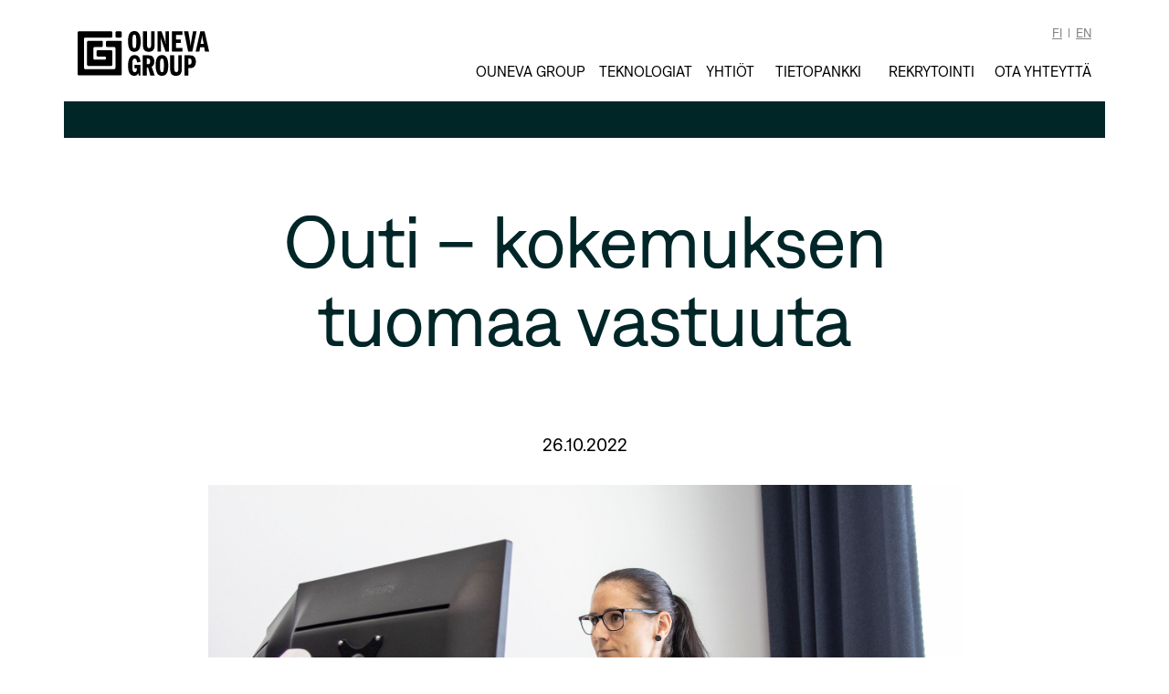

--- FILE ---
content_type: text/css; charset=utf-8
request_url: https://www.ounevagroup.fi/wp-content/themes/default/build/production/css/main.min.css?ver=6.9
body_size: 8902
content:
/*! normalize.css v8.0.2 | MIT License | github.com/necolas/normalize.css 
!
 * baguetteBox.js
 * @author  feimosi
 * @version 1.11.0
 * @url https://github.com/feimosi/baguetteBox.js*/
 html {
    line-height:1.15;
    -webkit-text-size-adjust:100%
    }
    
    body {
    margin:0
    }
	

strong { font-weight: bold; }

    
    main {
    display:block
    }
    
    h1 {
    font-size:2em;
    margin:.67em 0
    }
    
    hr {
    box-sizing:content-box;
    height:0;
    overflow:visible
    }
    
    pre {
    font-family:monospace,monospace;
    font-size:1em
    }
    
    a {
    background-color:transparent
    }
    
    abbr[title] {
    border-bottom:none;
    text-decoration:underline;
    -webkit-text-decoration:underline dotted;
    text-decoration:underline dotted
    }
    
    b,strong {
    font-weight:bolder
    }
    
    code,kbd,samp {
    font-family:monospace,monospace;
    font-size:1em
    }
    
    small {
    font-size:80%
    }
    
    sub,sup {
    font-size:75%;
    line-height:0;
    position:relative;
    vertical-align:baseline
    }
    
    sub {
    bottom:-.25em
    }
    
    sup {
    top:-.5em
    }
    
    img {
    border-style:none
    }
    
    button,input,optgroup,select,textarea {
    font-family:inherit;
    font-size:100%;
    line-height:1.15;
    margin:0
    }
    
    button,input {
    overflow:visible
    }
    
    button,select {
    text-transform:none
    }
    
    [type=button],[type=reset],[type=submit],button {
    -webkit-appearance:button
    }
    
    [type=button]::-moz-focus-inner,[type=reset]::-moz-focus-inner,[type=submit]::-moz-focus-inner,button::-moz-focus-inner {
    border-style:none;
    padding:0
    }
    
    [type=button]:-moz-focusring,[type=reset]:-moz-focusring,[type=submit]:-moz-focusring,button:-moz-focusring {
    outline:1px dotted ButtonText
    }
    
    fieldset {
    padding:.35em .75em .625em
    }
    
    legend {
    box-sizing:border-box;
    color:inherit;
    display:table;
    max-width:100%;
    padding:0;
    white-space:normal
    }
    
    progress {
    vertical-align:baseline
    }
    
    textarea {
    overflow:auto
    }
    
    [type=checkbox],[type=radio] {
    box-sizing:border-box;
    padding:0
    }
    
    [type=number]::-webkit-inner-spin-button,[type=number]::-webkit-outer-spin-button {
    height:auto
    }
    
    [type=search] {
    -webkit-appearance:textfield;
    outline-offset:-2px
    }
    
    [type=search]::-webkit-search-decoration {
    -webkit-appearance:none
    }
    
    ::-webkit-file-upload-button {
    -webkit-appearance:button;
    font:inherit
    }
    
    details {
    display:block
    }
    
    summary {
    display:list-item
    }
    
    [hidden],template {
    display:none
    }
    
    blockquote,dd,dl,figure,h1,h2,h3,h4,h5,h6,hr,p,pre {
    margin:0
    }
    
    button {
    background-color:transparent;
    background-image:none
    }
    
    button:focus {
    outline:1px dotted;
    outline:5px auto -webkit-focus-ring-color
    }
    
    fieldset,ol,ul {
    margin:0;
    padding:0
    }
    
    ol,ul {
    list-style:none
    }
    
    html {
    font-family:system-ui,-apple-system,Segoe UI,Roboto,Ubuntu,Cantarell,Noto Sans,sans-serif,BlinkMacSystemFont,Helvetica Neue,Arial,Apple Color Emoji,Segoe UI Emoji,Segoe UI Symbol,Noto Color Emoji;
    line-height:1.5
    }
    
    *,:after,:before {
    box-sizing:border-box;
    border:0 solid
    }
    
    hr {
    border-top-width:1px
    }
    
    img {
    border-style:solid
    }
    
    textarea {
    resize:vertical
    }
    
    input::-moz-placeholder,textarea::-moz-placeholder {
    color:#a0aec0
    }
    
    input:-ms-input-placeholder,textarea:-ms-input-placeholder {
    color:#a0aec0
    }
    
    input::-ms-input-placeholder,textarea::-ms-input-placeholder {
    color:#a0aec0
    }
    
    input::placeholder,textarea::placeholder {
    color:#a0aec0
    }
    
    [role=button],button {
    cursor:pointer
    }
    
    table {
    border-collapse:collapse
    }
    
    h1,h2,h3,h4,h5,h6 {
    font-size:inherit;
    font-weight:inherit
    }
    
    a {
    color:inherit;
    text-decoration:inherit
    }
    
    button,input,optgroup,select,textarea {
    padding:0;
    line-height:inherit;
    color:inherit
    }
    
    code,kbd,pre,samp {
    font-family:SFMono-Regular,Menlo,Monaco,Consolas,Liberation Mono,Courier New,monospace
    }
    
    audio,canvas,embed,iframe,img,object,svg,video {
    display:block;
    vertical-align:middle
    }
    
    img,video {
    max-width:100%;
    height:auto
    }
    
    .container {
    width:100%
    }
    
    @media (min-width:640px) {
    .container {
    max-width:640px
    }
    }
    
    @media (min-width:768px) {
    .container {
    max-width:768px
    }
    }
    
    @media (min-width:1024px) {
    .container {
    max-width:1024px
    }
    }
    
    @media (min-width:1280px) {
    .container {
    max-width:1280px
    }
    }
    
    @font-face {
    font-family:'AzeretMono-Regular';
    src:url(https://www.ounevagroup.fi/wp-content/themes/default/fonts/AzeretMono-Regular.woff2) format("woff2"),url(https://www.ounevagroup.fi/wp-content/themes/default/fonts/AzeretMono-Regular.woff) format("woff");
    font-style:normal;
    font-weight:400
    }
    
    @font-face {
    font-family:'DenimINK-Regular';
    src:url(https://www.ounevagroup.fi/wp-content/themes/default/fonts/DenimINK-Regular.woff2) format("woff2"),url(https://www.ounevagroup.fi/wp-content/themes/default/fonts/DenimINK-Regular.woff) format("woff");
    font-style:normal;
    font-weight:400
    }
    
    :root {
    --base-font-size:2rem;
    --heading:DenimINK-Regular,sans-serif,serif;
    --body:DenimINK-Regular,Arial,sans-serif;
    --link-color:#002628;
    --base-font-color:#000;
    --blue:#008ece;
    --tummavihrea:#002628;
    --kitti:#dbdbd9;
    --kirkasvihrea:#00c65f;
    --valkoinen:#fff;
    --sammal:#8a873a;
    --musta:#000
    }
    
    @custom-media --sm only screen and (min-width: 576px);
    @custom-media --md only screen and (min-width: 768px);
    @custom-media --lg only screen and (min-width: 992px);
    @custom-media --xl only screen and (min-width: 1140px);
    @custom-media --low-height-900 only screen and (max-height: 900px);
    @custom-media --portrait only screen and (orientation: portrait);
    .choices {
    position:relative;
    margin-bottom:24px;
    font-size:16px
    }
    
    .choices:focus {
    outline:none
    }
    
    .choices:last-child {
    margin-bottom:0
    }
    
    .choices.is-disabled .choices__inner,.choices.is-disabled .choices__input {
    background-color:#eaeaea;
    cursor:not-allowed;
    -webkit-user-select:none;
    -ms-user-select:none;
    -moz-user-select:none;
    user-select:none
    }
    
    .choices.is-disabled .choices__item {
    cursor:not-allowed
    }
    
    .choices [hidden] {
    display:none!important
    }
    
    .choices[data-type*=select-one] {
    cursor:pointer
    }
    
    .choices[data-type*=select-one] .choices__inner {
    padding-bottom:7.5px
    }
    
    .choices[data-type*=select-one] .choices__input {
    display:block;
    width:100%;
    padding:10px;
    border-bottom:1px solid #ddd;
    background-color:#fff;
    margin:0
    }
    
    .choices[data-type*=select-one] .choices__button {
    background-image:url([data-uri]);
    padding:0;
    background-size:8px;
    position:absolute;
    top:50%;
    right:0;
    margin-top:-10px;
    margin-right:25px;
    height:20px;
    width:20px;
    border-radius:10em;
    opacity:.5
    }
    
    .choices[data-type*=select-one] .choices__button:focus,.choices[data-type*=select-one] .choices__button:hover {
    opacity:1
    }
    
    .choices[data-type*=select-one] .choices__button:focus {
    box-shadow:0 0 0 2px #00bcd4
    }
    
    .choices[data-type*=select-one] .choices__item[data-value=""] .choices__button {
    display:none
    }
    
    .choices[data-type*=select-one]:after {
    content:"";
    height:0;
    width:0;
    border:5px solid transparent;
    border-top-color:#333;
    position:absolute;
    right:11.5px;
    top:50%;
    margin-top:-2.5px;
    pointer-events:none
    }
    
    .choices[data-type*=select-one].is-open:after {
    border-color:transparent transparent #333;
    margin-top:-7.5px
    }
    
    .choices[data-type*=select-one][dir=rtl]:after {
    left:11.5px;
    right:auto
    }
    
    .choices[data-type*=select-one][dir=rtl] .choices__button {
    right:auto;
    left:0;
    margin-left:25px;
    margin-right:0
    }
    
    .choices[data-type*=select-multiple] .choices__inner,.choices[data-type*=text] .choices__inner {
    cursor:text
    }
    
    .choices[data-type*=select-multiple] .choices__button,.choices[data-type*=text] .choices__button {
    position:relative;
    display:inline-block;
    margin:0 -4px 0 8px;
    padding-left:16px;
    border-left:1px solid #008fa1;
    background-image:url([data-uri]);
    background-size:8px;
    width:8px;
    line-height:1;
    opacity:.75;
    border-radius:0
    }
    
    .choices[data-type*=select-multiple] .choices__button:focus,.choices[data-type*=select-multiple] .choices__button:hover,.choices[data-type*=text] .choices__button:focus,.choices[data-type*=text] .choices__button:hover {
    opacity:1
    }
    
    .choices__inner {
    display:inline-block;
    vertical-align:top;
    width:100%;
    background-color:#f9f9f9;
    padding:7.5px 7.5px 3.75px;
    border:1px solid #ddd;
    border-radius:2.5px;
    font-size:14px;
    min-height:44px;
    overflow:hidden
    }
    
    .is-focused .choices__inner,.is-open .choices__inner {
    border-color:#b7b7b7
    }
    
    .is-open .choices__inner {
    border-radius:2.5px 2.5px 0 0
    }
    
    .is-flipped.is-open .choices__inner {
    border-radius:0 0 2.5px 2.5px
    }
    
    .choices__list {
    margin:0;
    padding-left:0;
    list-style:none
    }
    
    .choices__list--single {
    display:inline-block;
    padding:4px 16px 4px 4px;
    width:100%
    }
    
    [dir=rtl] .choices__list--single {
    padding-right:4px;
    padding-left:16px
    }
    
    .choices__list--single .choices__item {
    width:100%
    }
    
    .choices__list--multiple {
    display:inline
    }
    
    .choices__list--multiple .choices__item {
    display:inline-block;
    vertical-align:middle;
    border-radius:20px;
    padding:4px 10px;
    font-size:12px;
    font-weight:500;
    margin-right:3.75px;
    margin-bottom:3.75px;
    background-color:#00bcd4;
    border:1px solid #00a5bb;
    color:#fff;
    word-break:break-all;
    box-sizing:border-box
    }
    
    .choices__list--multiple .choices__item[data-deletable] {
    padding-right:5px
    }
    
    [dir=rtl] .choices__list--multiple .choices__item {
    margin-right:0;
    margin-left:3.75px
    }
    
    .choices__list--multiple .choices__item.is-highlighted {
    background-color:#00a5bb;
    border:1px solid #008fa1
    }
    
    .is-disabled .choices__list--multiple .choices__item {
    background-color:#aaa;
    border:1px solid #919191
    }
    
    .choices__list--dropdown {
    visibility:hidden;
    z-index:1;
    position:absolute;
    width:100%;
    background-color:#fff;
    border:1px solid #ddd;
    top:100%;
    margin-top:-1px;
    border-bottom-left-radius:2.5px;
    border-bottom-right-radius:2.5px;
    overflow:hidden;
    word-break:break-all;
    will-change:visibility
    }
    
    .choices__list--dropdown.is-active {
    visibility:visible
    }
    
    .is-open .choices__list--dropdown {
    border-color:#b7b7b7
    }
    
    .is-flipped .choices__list--dropdown {
    top:auto;
    bottom:100%;
    margin-top:0;
    margin-bottom:-1px;
    border-radius:.25rem .25rem 0 0
    }
    
    .choices__list--dropdown .choices__list {
    position:relative;
    max-height:300px;
    overflow:auto;
    -webkit-overflow-scrolling:touch;
    will-change:scroll-position
    }
    
    .choices__list--dropdown .choices__item {
    position:relative;
    padding:10px;
    font-size:14px
    }
    
    [dir=rtl] .choices__list--dropdown .choices__item {
    text-align:right
    }
    
    @media (min-width:640px) {
    .choices__list--dropdown .choices__item--selectable {
    padding-right:100px
    }
    
    .choices__list--dropdown .choices__item--selectable:after {
    content:attr(data-select-text);
    font-size:12px;
    opacity:0;
    position:absolute;
    right:10px;
    top:50%;
    transform:translateY(-50%)
    }
    
    [dir=rtl] .choices__list--dropdown .choices__item--selectable {
    text-align:right;
    padding-left:100px;
    padding-right:10px
    }
    
    [dir=rtl] .choices__list--dropdown .choices__item--selectable:after {
    right:auto;
    left:10px
    }
    }
    
    .choices__list--dropdown .choices__item--selectable.is-highlighted {
    background-color:#f2f2f2
    }
    
    .choices__list--dropdown .choices__item--selectable.is-highlighted:after {
    opacity:.5
    }
    
    .choices__item {
    cursor:default
    }
    
    .choices__item--selectable {
    cursor:pointer
    }
    
    .choices__item--disabled {
    cursor:not-allowed;
    -webkit-user-select:none;
    -ms-user-select:none;
    -moz-user-select:none;
    user-select:none;
    opacity:.5
    }
    
    .choices__heading {
    font-weight:600;
    font-size:12px;
    padding:10px;
    border-bottom:1px solid #f7f7f7;
    color:grey
    }
    
    .choices__button {
    text-indent:-9999px;
    -webkit-appearance:none;
    -moz-appearance:none;
    appearance:none;
    border:0;
    background-color:transparent;
    background-repeat:no-repeat;
    background-position:50%;
    cursor:pointer
    }
    
    .choices__button:focus {
    outline:none
    }
    
    .choices__input {
    display:inline-block;
    vertical-align:baseline;
    background-color:#f9f9f9;
    font-size:14px;
    margin-bottom:5px;
    border:0;
    border-radius:0;
    max-width:100%;
    padding:4px 0 4px 2px
    }
    
    .choices__input:focus {
    outline:0
    }
    
    [dir=rtl] .choices__input {
    padding-right:2px;
    padding-left:0
    }
    
    .choices__placeholder {
    opacity:.5
    }
    
    #baguetteBox-overlay {
    display:none;
    opacity:0;
    position:fixed;
    overflow:hidden;
    top:0;
    left:0;
    width:100%;
    height:100%;
    z-index:1000000;
    background-color:#222;
    background-color:#000c;
    transition:opacity .5s ease
    }
    
    #baguetteBox-overlay.visible {
    opacity:1
    }
    
    #baguetteBox-overlay .full-image {
    display:inline-block;
    position:relative;
    width:100%;
    height:100%;
    text-align:center
    }
    
    #baguetteBox-overlay .full-image figure {
    display:inline;
    margin:0;
    height:100%
    }
    
    #baguetteBox-overlay .full-image img {
    display:inline-block;
    width:auto;
    height:auto;
    max-height:100%;
    max-width:100%;
    vertical-align:middle;
    box-shadow:0 0 8px #0009
    }
    
    #baguetteBox-overlay .full-image figcaption {
    display:block;
    position:absolute;
    bottom:0;
    width:100%;
    text-align:center;
    line-height:1.8;
    white-space:normal;
    color:#ccc;
    background-color:#000;
    background-color:#0009;
    font-family:sans-serif
    }
    
    #baguetteBox-overlay .full-image:before {
    content:"";
    display:inline-block;
    height:50%;
    width:1px;
    margin-right:-1px
    }
    
    #baguetteBox-slider {
    position:absolute;
    left:0;
    top:0;
    height:100%;
    width:100%;
    white-space:nowrap;
    transition:left .4s ease,transform .4s ease
    }
    
    #baguetteBox-slider.bounce-from-right {
    -webkit-animation:bounceFromRight .4s ease-out;
    animation:bounceFromRight .4s ease-out
    }
    
    #baguetteBox-slider.bounce-from-left {
    -webkit-animation:bounceFromLeft .4s ease-out;
    animation:bounceFromLeft .4s ease-out
    }
    
    @-webkit-keyframes bounceFromRight {
    0% {
    margin-left:0
    }
    
    50% {
    margin-left:-30px
    }
    
    to {
    margin-left:0
    }
    }
    
    @keyframes bounceFromRight {
    0% {
    margin-left:0
    }
    
    50% {
    margin-left:-30px
    }
    
    to {
    margin-left:0
    }
    }
    
    @-webkit-keyframes bounceFromLeft {
    0% {
    margin-left:0
    }
    
    50% {
    margin-left:30px
    }
    
    to {
    margin-left:0
    }
    }
    
    @keyframes bounceFromLeft {
    0% {
    margin-left:0
    }
    
    50% {
    margin-left:30px
    }
    
    to {
    margin-left:0
    }
    }
    
    .baguetteBox-button#next-button,.baguetteBox-button#previous-button {
    top:50%;
    top:calc(50% - 30px);
    width:44px;
    height:60px
    }
    
    .baguetteBox-button {
    position:absolute;
    cursor:pointer;
    outline:none;
    padding:0;
    margin:0;
    border:0;
    border-radius:15%;
    background-color:#323232;
    background-color:#32323280;
    color:#ddd;
    font:1.6em sans-serif;
    transition:background-color .4s ease
    }
    
    .baguetteBox-button:focus,.baguetteBox-button:hover {
    background-color:#323232e6
    }
    
    .baguetteBox-button#next-button {
    right:2%
    }
    
    .baguetteBox-button#previous-button {
    left:2%
    }
    
    .baguetteBox-button#close-button {
    top:20px;
    right:2%;
    right:calc(2% + 6px);
    width:30px;
    height:30px
    }
    
    .baguetteBox-button svg {
    position:absolute;
    left:0;
    top:0
    }
    
    .baguetteBox-spinner {
    width:40px;
    height:40px;
    display:inline-block;
    position:absolute;
    top:50%;
    left:50%;
    margin-top:-20px;
    margin-left:-20px
    }
    
    .baguetteBox-double-bounce1,.baguetteBox-double-bounce2 {
    width:100%;
    height:100%;
    border-radius:50%;
    background-color:#fff;
    opacity:.6;
    position:absolute;
    top:0;
    left:0;
    -webkit-animation:bounce 2s ease-in-out infinite;
    animation:bounce 2s ease-in-out infinite
    }
    
    .baguetteBox-double-bounce2 {
    -webkit-animation-delay:-1s;
    animation-delay:-1s
    }
    
    @-webkit-keyframes bounce {
    0%,to {
    transform:scale(0)
    }
    
    50% {
    transform:scale(1)
    }
    }
    
    .choices[data-type*=select-one]:after {
    border-color: #002628 transparent transparent
    }
    
    .choices__inner {
    border-radius:0
    }
    
    .no-scroll {
    overflow:hidden
    }
    
    .no-scroll body {
    position:relative
    }
    
    body,html {
    overflow-x:hidden
    }
    
    .wrapper {
    margin:0 auto;
    max-width:1140px;
    width:90%
    }
    
    .wrapper--narrow {
    max-width:900px
    }
    
    .wrapper img {
    height:auto;
    max-width:100%;
    vertical-align:middle
    }
    
    .images__center,.text--center,.wrapper-404 {
    text-align:center
    }
    
    .icon {
    height:16px;
    width:16px
    }
    
    section {
        margin-bottom: 10rem;
    }
    
    /* Media Query for Mobile Devices */
    @media (max-width: 480px) {
        section {
            margin-bottom: 8rem;
        }
    }
    
    
    .alignleft {
    display:inline;
    float:left
    }
    
    .alignright {
    display:inline;
    float:right
    }
    
    .aligncenter {
    display:block;
    margin-right:auto;
    margin-left:auto
    }
    
    .wp-caption.alignleft,blockquote.alignleft,img.alignleft {
    margin:.4em 1.6em 1.6em 0
    }
    
    .wp-caption.alignright,blockquote.alignright,img.alignright {
    margin:.4em 0 1.6em 1.6em
    }
    
    .wp-caption.aligncenter,blockquote.aligncenter,img.aligncenter {
    clear:both;
    margin-top:.4em;
    margin-bottom:1.6em
    }
    
    .wp-caption.aligncenter,.wp-caption.alignleft,.wp-caption.alignright {
    margin-bottom:1.2em
    }
    
    .breadcrumbs {
    margin-bottom:3rem;
    display:none
    }
    
    @media (min-width:768px) {
    .breadcrumbs {
    display:block
    }
    }
    
    .breadcrumbs a {
    color:#1e1e1c;
    color:var(--base-font-color)
    }
    
    .breadcrumbs .current-item {
    font-weight:500
    }
    
    html {
    font-size:62.5%
    }
    
    body {
    color:#1e1e1c;
    color:var(--base-font-color);
    font-family:'DenimINK-Regular',Helvetica,sans-serif;
    font-family:var(--body);
    font-size:1.6rem;
    font-size:var(--base-font-size);
    line-height:1.4;
    font-weight:400;
    -webkit-font-smoothing:antialiased;
    -moz-osx-font-smoothing:grayscale
    }
    
    .h1,.h2,.h3,.h4,h1,h2,h3,h4 {
    margin-top:0;
    margin-bottom:0;
    line-height:1.1;
    color:#000;
    font-weight:400!important;
    font-family:'DenimINK-Regular',Helvetica,serif;
    font-family:var(--heading)
    }
    
    .h1,h1 {
    font-size:3.2rem;
    line-height:1.075;
    text-transform:none;
    color:#002628;
    color:var(--tummavihrea);
    padding:2rem 0;
    vertical-align:middle;
    margin:0 auto
    }
    
    @media (max-width: 480px) {
    .h1,h1 {
    font-size:3.2rem;
    margin-bottom:4rem
    }
    }
    
    @media (min-width: 1025px) {
    .h1,h1 {
    font-size:8rem;
    margin-bottom:6rem
    }
    }
    
    .h2,h2 {
    line-height:1;
    font-size:6.8rem;
    margin-bottom:6rem;
    margin-top:4rem;
    color:#002628;
    color:var(--tummavihrea)
    }
    
    @media (max-width: 1024px) {
    .h2,h2 {
    font-size:3rem;
    margin-bottom:4rem
    }
    }
    
    @media (min-width: 1025px) {
    .h2,h2 {
    font-size:6.8rem
    }
    }
    
    .h2:first-child,h2:first-child {
    margin-top:0
    }
    
    .h3,h3 {
    margin-bottom:6rem;
    margin-top:4rem;
    font-size:2rem;
    color:#002628;
    color:var(--tummavihrea)
    }
    
    @media (max-width: 1024px) {
    .h3,h3 {
    font-size:2.6rem;
    margin-bottom:2.4rem
    }
    }
    
    @media (min-width: 1025px) {
    .h3,h3 {
    font-size:2.8rem;
    }
    }
    
    .h3:first-child,h3:first-child {
    margin-top:0
    }
    
    .h4,h4 {
    margin-bottom:2rem;
    margin-top:4rem;
    font-size:1.8rem;
    font-weight:400
    }
    
    @media (min-width:768px) {
    .h4,h4 {
    font-size:1.8rem
    }
    }
    
    .h4:first-child,h4:first-child {
    margin-top:0
    }
    
    h3+h4 {
    margin-top:2rem
    }
    
    a {
    color:#002628;
    color:var(--tummavihrea);
    text-decoration:underline
    }
    
    p {
    clear:both;
    margin:0 0 2rem
    }
    
    p:last-child {
    margin:0
    }
    
    b,strong {
    font-weight:600
    }
    
    header.main {
    padding:2rem 0
    }
    
    header.main .logo {
    display:inline-block;
    line-height:0
    }
    
    header.main .logo svg {
    width:144px;
    height:51px;
    fill:var(--tummavihrea);
    fill:#002628
    }
    
    header.main .nav-and-language {
    text-align:right
    }
    
    header.main .lang-switcher {
    margin-bottom:1rem;
    display:none
    }
    
    @media (min-width:1024px) {
    header.main .lang-switcher {
    display:block
    }
    }
    
    header.main .lang-switcher a {
    color:#858585;
    text-transform:uppercase;
    font-size:1.4rem;
    display:inline-block
text-decoration:none
    }
    
    header.main .lang-switcher a:hover {
    text-decoration:none
    }
    
    header.main .lang-switcher a.current {
    font-weight:400
text-decoration:underline
    }
    
    header.main .lang-switcher span {
    width:1px;
    height:10px;
    background-color:#858585;
    display:inline-block;
    margin:0 .7rem
    }
    
    header.main .lang-switcher span:last-child {
    display:none
    }
    
    header.main.nav--open {
    background-color:hsla(0,0%,100%,.9)
    }
    
    .nav {
    display:none
    }
    
    @media (min-width:1024px) {
    .nav {
    display:-webkit-box;
    display:flex
    }
    }
    
    .nav__item>a {
    text-transform:uppercase;
text-decoration:none

    }
    
    .nav .level-3 {
    position:relative
    }
    
    .nav .level-3-container {
    display:none;
    margin-bottom:2rem
    }
    
    .nav .level-3-container a,.nav .level-3.open>.level-3-container {
    display:block
    }
    
    .nav .level-3.open svg {
    transform:rotate(180deg)
    }
    
    .nav button {
    display:none
    }
    
    .nav .navbar-link {
    color:#1e1e1c;
    font-size:1.6rem;
    color:var(--base-font-color);
    line-height:1;
    padding-bottom:0
    }
    
    .nav .navbar-link:hover {
    background-color:transparent;
    color:#00c65f;
    color:var(--kirkasvihrea)
    }
    
    .nav .navbar-link.current-menu-item,.nav .navbar-link.current-page-parent {
    font-weight:400;
    color:#00c65f;
    color:var(--kirkasvihrea)
    }
    
    .nav .navbar-item:last-child,.nav .navbar-item:last-child>a {
    padding-right:0!important
    }
    
    .nav .navbar-item.current-menu-item,.nav .navbar-item.current-page-parent {
    font-weight:400;
    color:#00c65f;
    color:var(--kirkasvihrea)
    }
    
    .nav .navbar-dropdown {
    border-radius:0;
    font-size:1.6rem;
    border:none;
    padding:1rem 1.5rem;
    left:-1.5rem
    }
    
    .nav .navbar-dropdown a {
    color:#002628;
    color:var(--tummavihrea);
text-decoration:none
    }
    
    .nav .navbar-dropdown a.navbar-item:hover,.nav .navbar-item.has-dropdown:hover .navbar-link {
    background-color:transparent;
    color:#00c65f;
    color:var(--kirkasvihrea)
    }
    
    header.main.nav--open {
    position:relative;
    z-index:100
    }
    
    .hamburger {
    padding:6px;
    display:inline-block;
    cursor:pointer;
    transition-property:opacity,filter;
    transition-duration:.15s;
    transition-timing-function:cubic-bezier(1,0,0,1);
    font:inherit;
    color:inherit;
    text-transform:none;
    background-color:transparent;
    border:0;
    margin:0;
    overflow:visible;
    line-height:0
    }
    
    @media (min-width:1024px) {
    .hamburger {
    display:none
    }
    }
    
    .hamburger:hover:not(.is-active) .hamburger-inner {
    width:24px;
    transition:width .1s cubic-bezier(1,0,0,1)
    }
    
    .hamburger:hover:not(.is-active) .hamburger-inner:after {
    width:20px;
    transition:width .1s cubic-bezier(1,0,0,1)
    }
    
    .hamburger.is-active:hover {
    opacity:.7
    }
    
    .hamburger.is-active .hamburger-inner,.hamburger.is-active .hamburger-inner:after,.hamburger.is-active .hamburger-inner:before {
    background-color:#002628;
    background-color:var(--tummavihrea)
    }
    
    .hamburger-box {
    width:40px;
    height:40px;
    display:inline-block;
    position:relative
    }
    
    .hamburger-inner {
    display:block;
    top:50%;
    margin-top:-2px
    }
    
    .hamburger-inner,.hamburger-inner:after,.hamburger-inner:before {
    transition:width .1s cubic-bezier(1,0,0,1);
    width:40px;
    height:5px;
    background-color:#002628;
    background-color:var(--tummavihrea);
    border-radius:10px;
    position:absolute;
    transition-property:transform;
    transition-duration:.15s;
    transition-timing-function:cubic-bezier(1,0,0,1)
    }
    
    .hamburger-inner:after,.hamburger-inner:before {
    content:"";
    display:block
    }
    
    .hamburger-inner:before {
    top:-10px
    }
    
    .hamburger-inner:after {
    bottom:-10px
    }
    
    .hamburger--squeeze .hamburger-inner {
    transition-duration:75ms;
    transition-timing-function:cubic-bezier(.55,.055,.675,.19)
    }
    
    .hamburger--squeeze .hamburger-inner:before {
    transition:top 75ms ease .12s,opacity 75ms ease
    }
    
    .hamburger--squeeze .hamburger-inner:after {
    transition:bottom 75ms ease .12s,transform 75ms cubic-bezier(.55,.055,.675,.19)
    }
    
    .hamburger--squeeze.is-active .hamburger-inner {
    transform:rotate(45deg);
    transition-delay:.12s;
    transition-timing-function:cubic-bezier(.215,.61,.355,1)
    }
    
    .hamburger--squeeze.is-active .hamburger-inner:before {
    top:0;
    opacity:0;
    transition:top 75ms ease,opacity 75ms ease .12s
    }
    
    .hamburger--squeeze.is-active .hamburger-inner:after {
    bottom:0;
    transform:rotate(-90deg);
    transition:bottom 75ms ease,transform 75ms cubic-bezier(.215,.61,.355,1) .12s
    }
    
    .footer {
    background-color:#858585;
    padding:4rem 0;
    font-size:1.4rem
    }
    
    .footer,.footer a {
    color:#fff
    }
    
    .footer .logo {
    display:inline-block;
    margin-bottom:3rem
    }
    
    .footer svg {
    width:104px;
    height:36px;
    fill:var(--valkoinen);
    fill:#fff
    }
    
    @media (min-width:768px) {
    .footer svg {
    width:144px;
    height:51px
    }
    }
    
    @media screen and (max-width:670px) {
    table {
    border:0
    }
    
    table caption {
    font-size:1.3em
    }
    
    table thead {
    border:none;
    clip:rect(0 0 0 0);
    height:1px;
    margin:-1px;
    overflow:hidden;
    padding:0;
    position:absolute;
    width:1px
    }
    
    table tr {
    border-bottom:3px solid #ddd;
    display:block;
    margin-bottom:.625em
    }
    
    table td {
    border-bottom:1px solid #ddd;
    display:block;
    font-size:.8em;
    text-align:right
    }
    
    table td:before {
    content:attr(data-title);
    float:left;
    font-weight:400
    }
    
    table td:last-child {
    border-bottom:0
    }
    }
    
    .button {
    padding:0;
    border:none;
    font:inherit;
    color:inherit;
    background-color:transparent;
    cursor:pointer;
    display:inline-block;
    text-align:center;
    transition:background-color .2s cubic-bezier(0,0,.975,.49);
    text-decoration:none!important
    }
    
    .button:hover {
    transition:background-color .2s cubic-bezier(0,0,.49,.975)
    }
    
    .hero {
    height:auto;
    background-repeat:no-repeat;
    background-size:cover;
    background-position:50% 50%;
    margin:0 auto 2rem;
    position:relative
    }
    
  
.hero_home:after {
    position: absolute;
    content: "";
    height: 100%;
    width: 100%;
    top: 0;
    left: 0;
    z-index: 1;
    pointer-events: none;
    background: linear-gradient(to bottom, rgba(0, 38, 40, 0.3) 0%, rgba(0, 38, 40, 0.9) 100%);
}
    
    .hero_home p {
    z-index:2;
    position:absolute
    }
    
    .hero img,.hero picture {
    width:100%;
    height:auto
    }
    
    @media (min-width:768px) {
    .hero {
    max-width:1140px;
    width:90%
    }
    }
    
    .hero p {
    color:#fff
    }
    
    @media (min-width:768px) {
    .hero h1 {
    font-size:7rem
    }
    }
    
    .hero__content {
    display:-webkit-box;
    display:flex;
    align-items:center;
    justify-content:center;
    position:absolute;
    height:100%;
    width:100%;
    top:0;
    left:0
    }
    
    .hero__goto-content {
    padding:0;
    border:none;
    background-color:transparent;
    position:absolute;
    left:50%;
    margin:0 0 0 -40px;
    bottom:5rem
    }
    
    @media (min-width:768px) {
    .hero__goto-content {
    bottom:10rem
    }
    }
    
    @media (max-height:900px) {
    .hero__goto-content {
    bottom:3rem
    }
    }
    
    .hero__goto-content svg {
    height:80px;
    width:80px
    }
    
    .mobilenav {
    position:fixed;
    z-index:99;
    overflow-y:auto;
    left:0;
    top:0;
    width:100vw;
    height:100vh;
    background-color:#fff;
    transform:translate(100%);
    transition:all .26s
    }
    
    @media (min-width:1024px) {
    .mobilenav {
    display:none
    }
    }
    
    .mobilenav--open {
    transform:translate(0)
    }
    
    .mobilenav--open,.mobilenav--open .nav {
    display:block!important
    }
    
    .mobilenav__container {
    overflow:hidden;
    padding:4rem;
    margin-top:8rem
    }
    
    .mobilenav__container .quicklinks__language {
    margin-bottom:2rem;
    text-align:center
    }
    
    .mobilenav__container .quicklinks__language span {
    display:inline-block;
    margin-left:.7rem
    }
    
    .mobilenav__container .quicklinks__language span:last-child {
    display:none
    }
    
    .mobilenav__nav {
    text-align:center;
    padding:0 0 3rem
    }
    
    .mobilenav__nav button {
    display:block
    }
    
    .mobilenav__nav .quicklinks {
    display:block;
    margin-bottom:2rem
    }
    
    .mobilenav__nav .quicklinks .navigation--item {
    display:inline-block;
    margin:0 0 1rem;
    font-weight:400;
    text-transform:uppercase;
    color:#000
    }
    
    .mobilenav__nav .nav__item {
    border-bottom:1px solid #d7d7d7;
    padding:0;
    position:relative;
    font-size:2rem
    }
    
    .mobilenav__nav .nav__item .navbar-link {
    padding:1.5rem 1rem
    }
    
    .mobilenav__nav .nav__item .navbar-link.open {
    background-color:#002628!important;
    background-color:var(--tummavihrea)!important;
    color:#fff;
    font-weight:400
    }
    
    .mobilenav__nav .nav__item .navbar-link.open+button svg {
    fill:#fff;
    transform:rotate(180deg)
    }
    
    .mobilenav__nav .nav__item button {
    position:absolute;
    top:0;
    right:0;
    margin:0;
    padding:.7rem 1.4rem;
    background-color:transparent;
    border:none;
    height:50px;
    line-height:0
    }
    
    .mobilenav__nav .nav__item button svg {
    transform:rotate(90deg);
    vertical-align:bottom
    }
    
    .mobilenav__nav .navbar-dropdown {
    display:none
    }
    
    .mobilenav__nav .navbar-dropdown.open {
    display:block
    }
    
    .mobilenav .navigation__language--item {
    color:#6d6d6d;
    margin-left:.5rem;
    transition:all .1s ease-in;
    text-transform:uppercase
    }
    
    .mobilenav .navigation__language--item.current {
    font-weight:400
    }
    
    .news__list__item {
    margin-bottom:5rem
    }
    
    .news__list__read-more {
    text-transform:uppercase;
    font-weight:500;
    font-family:'AzeretMono-Regular','Arial Narrow',Arial,sans-serif;
    position:relative;
    padding:5px 0
    }
    
    .news__list__read-more::after {
    content:'';
    position:absolute;
    bottom:0;
    left:0;
    width:100%;
    height:2px;
    background-color:#00c65f;
    transition:width .3s ease
    }
    
    .news__list__read-more:hover::after {
    width:0
    }
    
    .news__list img {
    display:inline-block;
    margin-bottom:2rem;
    width:100%
    }
    
    .news__list__content {
    padding:0 2rem
    }
	
  .news__list__content a {
    text-decoration: none;
    }
	
.filters a {
text-decoration:none}
    
    

    .news__list h2 {
    font-weight:500;
    font-size:2.8rem;
    margin-bottom:4rem
    }
    
    .news-archive h1 {
    margin-bottom:3rem
    }
    
    .news__blue-bar {
    background-color:#002628;
    background-color:var(--tummavihrea);
    height:40px;
    width:100%;
    margin-bottom:2rem
    }
    
    .news__blue-bar__wrapper {
    width:100%
    }
    
    @media (min-width:768px) {
    .news__blue-bar__wrapper {
    width:inherit
    }
    }
    
    .news__single header {
    text-align:center;
    margin-bottom:3rem
    }
    
    .news__single img {
    display:block;
    margin:0 auto 3rem
    }
    
    .paging {
    text-align:center;
    margin:5rem 0
    }
    
    .paging button[disabled] {
    cursor:default;
    opacity:.5
    }
    
    .paging .next,.paging .prev {
    margin:0 1rem
    }
    
    .paging .number.button {
    padding:1rem 1.5rem
    }
    
    .paging button.number.button {
    cursor:default;
    opacity:.5;
    text-decoration:underline!important
    }
    
    .gallery {
    display:-webkit-box;
    display:flex;
    justify-content:center;
    flex-wrap:wrap
    }
    
    .gallery__item {
    margin-bottom:2rem;
    display:block
    }
    
    body.page aside {
    display:none
    }
    
    @media (min-width:640px) {
    body.page aside {
    display:block
    }
    }
    
    body.page aside nav a {
    display:block;
    margin-bottom:.2rem
    }
    
    body.page aside nav a svg {
    height:14px;
    width:14px;
    fill:#008ece;
    fill:var(--tummavihrea);
    vertical-align:-2px
    }
    
    body.page aside nav a.current {
    font-weight:400
    }
    
    body.page aside nav .level-3 {
    margin-bottom:2.5rem
    }
    
    body.page aside .aside-title {
    text-transform:uppercase;
    font-weight:400;
    margin-bottom:.7rem
    }
    
    .icons-short {
    color:var(--tummavihrea);
    font-size:2rem;
    text-align:center;
    font-weight:400;
    line-height:1.2
    }
    
    .icons-short b,.icons-short strong {
    font-size:2.6rem;
    font-weight:900
    }
    
    .icons-short img {
    height:120px;
    width:150px
    }
    
    .home .hero {
    max-width:none;
    width:100%;
    margin-bottom:10rem
    }

    @media (max-width: 480px) {
        .home .hero {
        font-size:3.2rem;
        margin-bottom:8rem
        }
        }
        
        @media (min-width: 1025px) {
        .home .hero {
        font-size:8rem;
        margin-bottom:10rem        }
        }


    
    .home .hero p {
    font-size:3.5rem
    }
    
    @media (max-width: 480px) {
    .home .hero p {
    font-size:3.2rem
    }
    }
    
    @media (min-width: 481px) and (max-width: 767px) {
    .home .hero p {
    font-size:3.2rem
    }
    }
    
    @media (min-width: 768px) and (max-width: 1024px) {
    .home .hero p {
    font-size:3.2rem
    }
    }
    
    @media (min-width: 1025px) and (max-width: 1280px) {
    .home .hero p {
    font-size:8rem
    }
    }
    
    @media (min-width: 1281px) {
    .home .hero p {
    font-size:8rem
    }
    }
    
    .home .hero picture {
    display:block
    }
    
    @media (orientation:portrait) {
    .home .hero__goto-content {
    display:none
    }
    }
    
    .home__content {
    font-size:2rem
    }
    
    .home__four-balls {
    text-align:center
    }
    
    .home__four-balls .col {
    margin-bottom:2rem
    }
    
    @media (min-width:1024px) {
    .home__four-balls .col {
    margin-bottom:0
    }
    }
    
    .home__four-balls__item {
        display: -webkit-box;
        display: flex;
        border: 2px solid #8a873a;
        border: 2px solid var(--sammal);
        font-family: 'AzeretMono-Regular', 'Arial Narrow', Arial, sans-serif;
        font-weight: 300;
        height: 150px;
        width: 150px;
        border-radius: 100%;
        align-items: center;
        flex-direction: column;
        color: #002628;
        color: var(--tummavihrea);
        font-size: 1.5rem;
        padding-top: 2rem;
        margin: 0 auto 2rem;
    }
    
    /* Media Query for Mobile Devices */
    @media (max-width: 480px) {
        .home__four-balls__item {
            font-size: 1.4rem;
        }
    }
    
    /* Media Query for Tablets and larger screens */
    @media (min-width: 768px) {
        .home__four-balls__item {
            height: 200px;
            width: 200px;
            margin-bottom: 0;
        }
    }
    
    
    .home__four-balls__item div {
    display:block
    }
    
    .home__four-balls__number {
    font-weight:400;
    font-family:'AzeretMono-Regular','Arial Narrow',Arial,sans-serif;
    font-size:4rem;
    position:relative;
    margin-bottom:.8rem;
    color:var(--tummavihrea)
    }
    
    .home__four-balls__number:after {
    content:"";
    height:2px;
    background-color:var(--sammal);
    width:90%;
    display:block;
    border-radius:5px;
    margin:.3rem auto 0
    }
    
    @media (min-width:768px) {
    .home__four-balls__number {
    font-size:5.6rem
    }
    }
    
    .nogap {
    margin-top:0!important;
    margin-bottom:0!important
    }
    
    .home_ogproducts {
    color:#002628;
    color:var(--tummavihrea)!important
    }
    
    .home_ogproducts h2 {
    margin-bottom:6rem;
    font-family:'DenimINK-Regular','Arial Narrow',Arial,sans-serif
    }

    @media (min-width: 481px) and (max-width: 1024px) {
        .home_ogproducts h2 {
            font-size: 3rem;
            margin-bottom: 2.4rem;
        }
    }
    
    /* Media Query for Laptops, Desktops, and Large screens */
    @media (min-width: 1025px) {
        .home_ogproducts h2 {
            font-size: 6.8rem;
        }
    }

        

    
    .home_ogproducts span {
    font-size:2.8rem;
    font-family:'AzeretMono-Regular','Arial Narrow',Arial,sans-serif;
    position:relative;
    display:inline-block
    }
    
    /* Media Query for low resolution Tablets, iPads, and up to Desktops */
    @media (min-width: 481px) and (max-width: 1024px) {
        .home_ogproducts span {
            font-size: 2.2rem;
            margin-bottom: 2.4rem;
        }
    }
    
    /* Media Query for Laptops, Desktops, and Large screens */
    @media (min-width: 1025px) {
        .home_ogproducts span {
            font-size: 2.8rem;
        }
    }
    
    
    .home_ogproducts span::after {
    content:'';
    position:absolute;
    bottom:0;
    left:0;
    width:100%;
    height:2px;
    background-color:#002628;
    transition:width .9s ease
    }
    
    .home_ogproducts span:hover::after {
    width:0
    }
    
    .home__technology {
        background-color: #002628;
        background-color: var(--tummavihrea);
        font-family: 'AzeretMono-Regular', 'Arial Narrow', Arial, sans-serif;
        padding: 10rem 0;
    }
    
    /* Media Query for Mobile Devices */
    @media (max-width: 480px) {
        .home__technology {
            padding: 8rem 0;
        }
    }
    
    
    .home__technology a,.home__technology h2,.home__technology h3 {
    color:var(--valkoinen);
text-decoration:none
    }
    
    .home__technology__link h3 {
    font-family:'DenimINK-Regular','Arial Narrow',Arial,sans-serif
    }
    
    .home__technology h2 {
    margin-bottom:6rem;
    font-family:'DenimINK-Regular','Arial Narrow',Arial,sans-serif
    }

    .home__technology h2 {
        margin-bottom:6rem;
        font-family:'DenimINK-Regular','Arial Narrow',Arial,sans-serif
        }
    
    .home__technology h3 {
    font-size:2.6rem;
    margin-top:1.5rem;
    text-transform:uppercase;
    position:relative;
    font-family:'AzeretMono-Regular','Arial Narrow',Arial,sans-serif;
    padding:5px 0
    }
    
    .home__technology h3::after {
    content:'';
    position:absolute;
    bottom:0;
    left:0;
    width:100%;
    height:2px;
    background-color:#8a873a;
    transition:width .9s ease
    }
    
    .home__technology h3:hover::after {
    width:0
    }
    

    
    @media (max-width: 480px) {
    .home__technology h3 {
    font-size:1.8rem
    }
    }
    
    @media (min-width: 481px) and (max-width: 767px) {
    .home__technology h3 {
    font-size:2.2rem
    }
    }
    
    @media (min-width: 768px) and (max-width: 1024px) {
    .home__technology h3 {
    font-size:2.2rem
    }
    }
    
    @media (min-width: 1025px) and (max-width: 1280px) {
    .home__technology h3 {
    font-size:2.8rem
    }
    }
    
    @media (min-width: 1281px) {
    .home__technology h3 {
    font-size:2.8rem
    }
    }
    
    @media (max-width: 480px) {
    .home__technology h2 {
    margin-bottom:4rem;
    font-size:3rem
    }
    }
    
    @media (min-width: 481px) and (max-width: 767px) {
    .home__technology h2 {
    margin-bottom:4rem;
    font-size:3rem
    }
    }
    
    @media (min-width: 768px) and (max-width: 1024px) {
    .home__technology h2 {
    margin-bottom:4rem;
    font-size:3rem
    }
    }
    
    @media (min-width: 1025px) and (max-width: 1280px) {
    .home__technology h2 {
    font-size:6.8rem
    }
    }
    
    @media (min-width: 1281px) {
    .home__technology h2 {
    font-size:6.8rem
    }
    }
    
    .home__technology svg {
    fill:#dbca89;
    height:90px;
    width:90px
    }
    
    .home__technology a {
    font-weight:400;
    font-size:1.8rem;
    margin-top:2rem
    }

.tech-items a {
   text-decoration:none
    }

    
    .tech-items svg {
    fill:#fff;
    height:8rem;
    width:8rem;
    margin-bottom:1rem
    }
    
    .technology {
    margin-top:5rem
    }
    
    .technology__item {
    margin-bottom:4rem;
    text-align:center
    }
    
    @media (min-width:768px) {
    .technology__item {
    text-align:left
    }
    }
    
    .technology__item svg {
    height:90px;
    width:90px;
    display:inline-block;
    margin-bottom:2rem
    }
    
    @media (min-width:768px) {
    .technology__item svg {
    margin-bottom:2rem
    }
    }
    
    .technology__item img {
    height:120px;
    width:150px
    }
    
    .technology__item .col:first-child {
    text-align:center
    }
    
    .technology__item h3 {
    color:#002628;
    color:var(--tummavihrea);
    font-size:2.5rem;
    font-weight:400
    }
    
    @media (min-width:768px) {
    .technology__item h3 {
    font-size:3rem
    }
    }
    
    .contacts__item {
    margin-bottom:3rem
    }
    
    .contacts__wrapper {
    margin-top:3rem
    }
    
    .contacts__wrapper h2.h3 {
    margin-top:0
    }
    
    .contacts__content {
    margin-bottom:3rem
    }
    
    .bg-secondary {
    --bg-opacity:1;
    background-color:var(--sammal);
    background-color:var(--sammal)
    }
    
    .bg-socialmedias {
    --bg-opacity:1;
    background-color:var(--tummavihrea);
    padding-top:5rem
    }
    
    .bg-blue,.hover\:bg-blue:hover {
    --bg-opacity:1;
    background-color:var(--tummavihrea);
    background-color:var(--kirkasvihrea,var(--bg-opacity))
    }
    
    .border-blue {
    --border-opacity:1;
    border-color:var(--tummavihrea);
    border-color:var(--kirkasvihrea,var(--border-opacity));
    }

    .buttons {
        font-family: 'AzeretMono-Regular', 'Arial Narrow', Arial, sans-serif;
        border-radius: 25px;
        font-size: 1.8rem;
        text-transform: uppercase;
        border-color: var(--tummavihrea);
        border-color: var(--kirkasvihrea, var(--border-opacity));
        padding-left: 1.5rem !important;
        padding-right: 1.5rem !important;
        line-height: 5rem;
    }
    
    /* Media Query for Mobile Devices */
    @media (max-width: 480px) {
        .buttons {
            font-size: 1.6rem;
            line-height: 4rem;
        }
    }
    

    
    .border {
    border-width:2px;
    
    }
    
    .block {
    display:block
    }
    
    .inline-block {
    display:inline-block
    }
    
    .flex {
    display:-webkit-box;
    display:flex
    }
    
    .hidden {
    display:none
    }
    
    .flex-row {
    flex-direction:row
    }
    
    .flex-row-reverse {
    flex-direction:row-reverse
    }
    
    .flex-col {
    flex-direction:column
    }
    
    .flex-wrap {
    flex-wrap:wrap
    }
    
    .flex-wrap-reverse {
    flex-wrap:wrap-reverse
    }
    
    .items-center {
    align-items:center
    }
    
    .items-short-text {
    border-top:2px solid #8a873a;
    border-bottom:2px solid #8a873a;
    padding:7px 0;
    text-transform:uppercase!important;
    font-family:'AzeretMono-Regular','Arial Narrow',Arial,sans-serif;
    font-size:1.6rem;
    margin-top: 2rem;
    }
    
    .items-short-text p {
    text-transform:uppercase
    }
    
    .icons-short p {
    text-transform:uppercase
    }
    
    .justify-center {
    justify-content:center
    }
    
    .flex-grow-0 {
    flex-grow:0
    }
    
    .flex-grow {
    flex-grow:1
    }
    
    .flex-shrink-0 {
    flex-shrink:0
    }
    
    .order-1 {
    order:1
    }
    
    .order-2 {
    order:2
    }
    
    .order-3 {
    order:3
    }
    
    .order-4 {
    order:4
    }
    
    .order-5 {
    order:5
    }
    
    .order-6 {
    order:6
    }
    
    .order-7 {
    order:7
    }
    
    .order-8 {
    order:8
    }
    
    .order-9 {
    order:9
    }
    
    .order-10 {
    order:10
    }
    
    .order-11 {
    order:11
    }
    
    .order-12 {
    order:12
    }
    
    .order-first {
    order:-9999
    }
    
    .order-last {
    order:9999
    }
    
    .clear-both {
    clear:both
    }
    
    .font-bold {
    font-weight:700
    }
    
    .h-16 {
    height:4rem
    }
    
    .text-lg {
    font-size:1.8rem
    }
    
    .text-xl {
    font-size:2rem
    }
    
    .mx-2 {
    margin-left:.5rem;
    margin-right:.5rem
    }
    
    .mx-8 {
    margin-left:2rem;
    margin-right:2rem
    }
    
    .mr-2 {
    margin-right:.5rem
    }
    
    .mb-4 {
    margin-bottom:1rem
    }
    
    .mb-5 {
    margin-bottom:1.25rem
    }
    
    .mb-8 {
    margin-bottom:2rem
    }
    
    .mb-16 {
    margin-bottom:4rem
    }
    
    .opacity-50 {
    opacity:.5
    }
    
    .p-4 {
    padding:1rem
    }
    
    .py-2 {
    padding-top:.5rem;
    padding-bottom:.5rem
    }
    
    .py-4 {
    padding-top:1rem;
    padding-bottom:1rem
    }
    
    .py-16 {
    padding-top:4rem;
    padding-bottom:4rem
    }
    
    .py-32 {
    padding-top:8rem;
    padding-bottom:8rem
    }
    
    .resize {
    resize:both
    }
    
    .fill-white {
    fill:#fff
    }
    
    .text-center {
    text-align:center
    }
    
    .hover\:text-white:hover,.text-white {
    --text-opacity:1;
    color:#fff;
    color:rgba(255,255,255,var(--text-opacity))
    }
    
    .uppercase {
    text-transform:uppercase
    }
    
    .w-16 {
    width:4rem
    }
    
    .col-auto {
    grid-column:auto
    }
    
    .transform {
    --transform-translate-x:0;
    --transform-translate-y:0;
    --transform-rotate:0;
    --transform-skew-x:0;
    --transform-skew-y:0;
    --transform-scale-x:1;
    --transform-scale-y:1;
    transform:translateX(var(--transform-translate-x)) translateY(var(--transform-translate-y)) rotate(var(--transform-rotate)) skewX(var(--transform-skew-x)) skewY(var(--transform-skew-y)) scaleX(var(--transform-scale-x)) scaleY(var(--transform-scale-y))
    }
    
    @-webkit-keyframes spin {
    to {
    transform:rotate(1turn)
    }
    }
    
    @keyframes spin {
    to {
    transform:rotate(1turn)
    }
    }
    
    @keyframes ping {
    75%,to {
    transform:scale(2);
    opacity:0
    }
    }
    
    @keyframes pulse {
    50% {
    opacity:.5
    }
    }
    
    @keyframes bounce {
    0%,to {
    transform:translateY(-25%);
    -webkit-animation-timing-function:cubic-bezier(.8,0,1,1);
    animation-timing-function:cubic-bezier(.8,0,1,1)
    }
    
    50% {
    transform:none;
    -webkit-animation-timing-function:cubic-bezier(0,0,.2,1);
    animation-timing-function:cubic-bezier(0,0,.2,1)
    }
    }
    
    @media (min-width:768px) {
    .md\:flex-row {
    flex-direction:row
    }
    
    .md\:-mx-8 {
    margin-left:-2rem;
    margin-right:-2rem
    }
    
    .md\:mb-0 {
    margin-bottom:0
    }
    
    .md\:mr-4 {
    margin-right:1rem
    }
    
    .md\:px-8 {
    padding-left:2rem;
    padding-right:2rem
    }
    
    .md\:w-1\/2 {
    width:50%
    }
    
    .md\:w-2\/6 {
    width:33.333333%
    }
    }

--- FILE ---
content_type: text/javascript; charset=utf-8
request_url: https://www.ounevagroup.fi/wp-content/themes/default/build/production/js/app.min.js?4356
body_size: 25141
content:
!function e(t,i,n){function o(r,a){if(!i[r]){if(!t[r]){var c="function"==typeof require&&require;if(!a&&c)return c(r,!0);if(s)return s(r,!0);var l=new Error("Cannot find module '"+r+"'");throw l.code="MODULE_NOT_FOUND",l}var u=i[r]={exports:{}};t[r][0].call(u.exports,(function(e){return o(t[r][1][e]||e)}),u,u.exports,e,t,i,n)}return i[r].exports}for(var s="function"==typeof require&&require,r=0;r<n.length;r++)o(n[r]);return o}({1:[function(e,t,i){
/*!
 * baguetteBox.js
 * @author  feimosi
 * @version 1.11.0
 * @url https://github.com/feimosi/baguetteBox.js
 */
!function(e,n){"use strict";"function"==typeof define&&define.amd?define(n):"object"==typeof i?t.exports=n():e.baguetteBox=n()}(this,(function(){"use strict";var e,t,i,n,o,s={},r={captions:!0,buttons:"auto",fullScreen:!1,noScrollbars:!1,bodyClass:"baguetteBox-open",titleTag:!1,async:!1,preload:2,animation:"slideIn",afterShow:null,afterHide:null,onChange:null,overlayBackgroundColor:"rgba(0,0,0,.8)"},a={},c=[],l=0,u=!1,h={},d=!1,f=/.+\.(gif|jpe?g|png|webp)/i,m={},p=[],v=null,g=function(e){-1!==e.target.id.indexOf("baguette-img")&&k()},b=function(e){e.stopPropagation?e.stopPropagation():e.cancelBubble=!0,D()},y=function(e){e.stopPropagation?e.stopPropagation():e.cancelBubble=!0,M()},_=function(e){e.stopPropagation?e.stopPropagation():e.cancelBubble=!0,k()},E=function(e){h.count++,1<h.count&&(h.multitouch=!0),h.startX=e.changedTouches[0].pageX,h.startY=e.changedTouches[0].pageY},w=function(e){if(!d&&!h.multitouch){e.preventDefault?e.preventDefault():e.returnValue=!1;var t=e.touches[0]||e.changedTouches[0];40<t.pageX-h.startX?(d=!0,D()):t.pageX-h.startX<-40?(d=!0,M()):100<h.startY-t.pageY&&k()}},S=function(){h.count--,h.count<=0&&(h.multitouch=!1),d=!1},I=function(){S()},C=function(t){"block"===e.style.display&&e.contains&&!e.contains(t.target)&&(t.stopPropagation(),x())};function O(e){if(m.hasOwnProperty(e)){var t=m[e].galleries;[].forEach.call(t,(function(e){[].forEach.call(e,(function(e){R(e.imageElement,"click",e.eventHandler)})),c===e&&(c=[])})),delete m[e]}}function A(e){switch(e.keyCode){case 37:D();break;case 39:M();break;case 27:k();break;case 36:!function(e){e&&e.preventDefault(),N(0)}(e);break;case 35:!function(e){e&&e.preventDefault(),N(c.length-1)}(e)}}function L(o,a){if(c!==o){for(c=o,function(o){for(var a in o||(o={}),r)s[a]=r[a],void 0!==o[a]&&(s[a]=o[a]);t.style.transition=t.style.webkitTransition="fadeIn"===s.animation?"opacity .4s ease":"slideIn"===s.animation?"":"none","auto"===s.buttons&&("ontouchstart"in window||1===c.length)&&(s.buttons=!1),i.style.display=n.style.display=s.buttons?"":"none";try{e.style.backgroundColor=s.overlayBackgroundColor}catch(e){}}(a);t.firstChild;)t.removeChild(t.firstChild);for(var l,u=[],h=[],d=p.length=0;d<o.length;d++)(l=V("div")).className="full-image",l.id="baguette-img-"+d,p.push(l),u.push("baguetteBox-figure-"+d),h.push("baguetteBox-figcaption-"+d),t.appendChild(p[d]);e.setAttribute("aria-labelledby",u.join(" ")),e.setAttribute("aria-describedby",h.join(" "))}}function T(t){s.noScrollbars&&(document.documentElement.style.overflowY="hidden",document.body.style.overflowY="scroll"),"block"!==e.style.display&&(q(document,"keydown",A),h={count:0,startX:null,startY:null},P(l=t,(function(){B(l),H(l)})),j(),e.style.display="block",s.fullScreen&&(e.requestFullscreen?e.requestFullscreen():e.webkitRequestFullscreen?e.webkitRequestFullscreen():e.mozRequestFullScreen&&e.mozRequestFullScreen()),setTimeout((function(){e.className="visible",s.bodyClass&&document.body.classList&&document.body.classList.add(s.bodyClass),s.afterShow&&s.afterShow()}),50),s.onChange&&s.onChange(l,p.length),v=document.activeElement,x(),u=!0)}function x(){s.buttons?i.focus():o.focus()}function k(){s.noScrollbars&&(document.documentElement.style.overflowY="auto",document.body.style.overflowY="auto"),"none"!==e.style.display&&(R(document,"keydown",A),e.className="",setTimeout((function(){e.style.display="none",document.fullscreen&&(document.exitFullscreen?document.exitFullscreen():document.mozCancelFullScreen?document.mozCancelFullScreen():document.webkitExitFullscreen&&document.webkitExitFullscreen()),s.bodyClass&&document.body.classList&&document.body.classList.remove(s.bodyClass),s.afterHide&&s.afterHide(),v&&v.focus(),u=!1}),500))}function P(e,t){var i=p[e],n=c[e];if(void 0!==i&&void 0!==n)if(i.getElementsByTagName("img")[0])t&&t();else{var o=n.imageElement,r=o.getElementsByTagName("img")[0],a="function"==typeof s.captions?s.captions.call(c,o):o.getAttribute("data-caption")||o.title,l=function(e){var t=e.href;if(e.dataset){var i=[];for(var n in e.dataset)"at-"!==n.substring(0,3)||isNaN(n.substring(3))||(i[n.replace("at-","")]=e.dataset[n]);for(var o=Object.keys(i).sort((function(e,t){return parseInt(e,10)<parseInt(t,10)?-1:1})),s=window.innerWidth*window.devicePixelRatio,r=0;r<o.length-1&&o[r]<s;)r++;t=i[o[r]]||t}return t}(o),u=V("figure");if(u.id="baguetteBox-figure-"+e,u.innerHTML='<div class="baguetteBox-spinner"><div class="baguetteBox-double-bounce1"></div><div class="baguetteBox-double-bounce2"></div></div>',s.captions&&a){var h=V("figcaption");h.id="baguetteBox-figcaption-"+e,h.innerHTML=a,u.appendChild(h)}i.appendChild(u);var d=V("img");d.onload=function(){var i=document.querySelector("#baguette-img-"+e+" .baguetteBox-spinner");u.removeChild(i),!s.async&&t&&t()},d.setAttribute("src",l),d.alt=r&&r.alt||"",s.titleTag&&a&&(d.title=a),u.appendChild(d),s.async&&t&&t()}}function M(){return N(l+1)}function D(){return N(l-1)}function N(e,t){return!u&&0<=e&&e<t.length?(L(t,s),T(e),!0):e<0?(s.animation&&F("left"),!1):e>=p.length?(s.animation&&F("right"),!1):(P(l=e,(function(){B(l),H(l)})),j(),s.onChange&&s.onChange(l,p.length),!0)}function F(e){t.className="bounce-from-"+e,setTimeout((function(){t.className=""}),400)}function j(){var e=100*-l+"%";"fadeIn"===s.animation?(t.style.opacity=0,setTimeout((function(){a.transforms?t.style.transform=t.style.webkitTransform="translate3d("+e+",0,0)":t.style.left=e,t.style.opacity=1}),400)):a.transforms?t.style.transform=t.style.webkitTransform="translate3d("+e+",0,0)":t.style.left=e}function B(e){e-l>=s.preload||P(e+1,(function(){B(e+1)}))}function H(e){l-e>=s.preload||P(e-1,(function(){H(e-1)}))}function q(e,t,i,n){e.addEventListener?e.addEventListener(t,i,n):e.attachEvent("on"+t,(function(e){(e=e||window.event).target=e.target||e.srcElement,i(e)}))}function R(e,t,i,n){e.removeEventListener?e.removeEventListener(t,i,n):e.detachEvent("on"+t,i)}function K(e){return document.getElementById(e)}function V(e){return document.createElement(e)}return[].forEach||(Array.prototype.forEach=function(e,t){for(var i=0;i<this.length;i++)e.call(t,this[i],i,this)}),[].filter||(Array.prototype.filter=function(e,t,i,n,o){for(i=this,n=[],o=0;o<i.length;o++)e.call(t,i[o],o,i)&&n.push(i[o]);return n}),{run:function(s,r){return a.transforms=function(){var e=V("div");return void 0!==e.style.perspective||void 0!==e.style.webkitPerspective}(),a.svg=function(){var e=V("div");return e.innerHTML="<svg/>","http://www.w3.org/2000/svg"===(e.firstChild&&e.firstChild.namespaceURI)}(),a.passiveEvents=function(){var e=!1;try{var t=Object.defineProperty({},"passive",{get:function(){e=!0}});window.addEventListener("test",null,t)}catch(e){}return e}(),function(){if(e=K("baguetteBox-overlay"))return t=K("baguetteBox-slider"),i=K("previous-button"),n=K("next-button"),void(o=K("close-button"));(e=V("div")).setAttribute("role","dialog"),e.id="baguetteBox-overlay",document.getElementsByTagName("body")[0].appendChild(e),(t=V("div")).id="baguetteBox-slider",e.appendChild(t),(i=V("button")).setAttribute("type","button"),i.id="previous-button",i.setAttribute("aria-label","Previous"),i.innerHTML=a.svg?'<svg width="44" height="60"><polyline points="30 10 10 30 30 50" stroke="rgba(255,255,255,0.5)" stroke-width="4"stroke-linecap="butt" fill="none" stroke-linejoin="round"/></svg>':"&lt;",e.appendChild(i),(n=V("button")).setAttribute("type","button"),n.id="next-button",n.setAttribute("aria-label","Next"),n.innerHTML=a.svg?'<svg width="44" height="60"><polyline points="14 10 34 30 14 50" stroke="rgba(255,255,255,0.5)" stroke-width="4"stroke-linecap="butt" fill="none" stroke-linejoin="round"/></svg>':"&gt;",e.appendChild(n),(o=V("button")).setAttribute("type","button"),o.id="close-button",o.setAttribute("aria-label","Close"),o.innerHTML=a.svg?'<svg width="30" height="30"><g stroke="rgb(160,160,160)" stroke-width="4"><line x1="5" y1="5" x2="25" y2="25"/><line x1="5" y1="25" x2="25" y2="5"/></g></svg>':"&times;",e.appendChild(o),i.className=n.className=o.className="baguetteBox-button",function(){var s=a.passiveEvents?{passive:!0}:null;q(e,"click",g),q(i,"click",b),q(n,"click",y),q(o,"click",_),q(t,"contextmenu",I),q(e,"touchstart",E,s),q(e,"touchmove",w,s),q(e,"touchend",S),q(document,"focus",C,!0)}()}(),O(s),function(e,t){var i=document.querySelectorAll(e),n={galleries:[],nodeList:i};return m[e]=n,[].forEach.call(i,(function(e){t&&t.filter&&(f=t.filter);var i=[];if(i="A"===e.tagName?[e]:e.getElementsByTagName("a"),0!==(i=[].filter.call(i,(function(e){if(-1===e.className.indexOf(t&&t.ignoreClass))return f.test(e.href)}))).length){var o=[];[].forEach.call(i,(function(e,i){var n=function(e){e.preventDefault?e.preventDefault():e.returnValue=!1,L(o,t),T(i)},s={eventHandler:n,imageElement:e};q(e,"click",n),o.push(s)})),n.galleries.push(o)}})),n.galleries}(s,r)},show:N,showNext:M,showPrevious:D,hide:k,destroy:function(){!function(){var s=a.passiveEvents?{passive:!0}:null;R(e,"click",g),R(i,"click",b),R(n,"click",y),R(o,"click",_),R(t,"contextmenu",I),R(e,"touchstart",E,s),R(e,"touchmove",w,s),R(e,"touchend",S),R(document,"focus",C,!0)}(),function(){for(var e in m)m.hasOwnProperty(e)&&O(e)}(),R(document,"keydown",A),document.getElementsByTagName("body")[0].removeChild(document.getElementById("baguetteBox-overlay")),m={},c=[],l=0}}}))},{}],2:[function(e,t,i){
/*! choices.js v9.0.1 | © 2019 Josh Johnson | https://github.com/jshjohnson/Choices#readme */
var n,o;n=window,o=function(){return function(e){var t={};function i(n){if(t[n])return t[n].exports;var o=t[n]={i:n,l:!1,exports:{}};return e[n].call(o.exports,o,o.exports,i),o.l=!0,o.exports}return i.m=e,i.c=t,i.d=function(e,t,n){i.o(e,t)||Object.defineProperty(e,t,{enumerable:!0,get:n})},i.r=function(e){"undefined"!=typeof Symbol&&Symbol.toStringTag&&Object.defineProperty(e,Symbol.toStringTag,{value:"Module"}),Object.defineProperty(e,"__esModule",{value:!0})},i.t=function(e,t){if(1&t&&(e=i(e)),8&t)return e;if(4&t&&"object"==typeof e&&e&&e.__esModule)return e;var n=Object.create(null);if(i.r(n),Object.defineProperty(n,"default",{enumerable:!0,value:e}),2&t&&"string"!=typeof e)for(var o in e)i.d(n,o,function(t){return e[t]}.bind(null,o));return n},i.n=function(e){var t=e&&e.__esModule?function(){return e.default}:function(){return e};return i.d(t,"a",t),t},i.o=function(e,t){return Object.prototype.hasOwnProperty.call(e,t)},i.p="/public/assets/scripts/",i(i.s=4)}([function(e,t,i){"use strict";var n=function(e){return function(e){return!!e&&"object"==typeof e}(e)&&!function(e){var t=Object.prototype.toString.call(e);return"[object RegExp]"===t||"[object Date]"===t||function(e){return e.$$typeof===o}(e)}(e)},o="function"==typeof Symbol&&Symbol.for?Symbol.for("react.element"):60103;function s(e,t){return!1!==t.clone&&t.isMergeableObject(e)?l((i=e,Array.isArray(i)?[]:{}),e,t):e;var i}function r(e,t,i){return e.concat(t).map((function(e){return s(e,i)}))}function a(e){return Object.keys(e).concat(function(e){return Object.getOwnPropertySymbols?Object.getOwnPropertySymbols(e).filter((function(t){return e.propertyIsEnumerable(t)})):[]}(e))}function c(e,t,i){var n={};return i.isMergeableObject(e)&&a(e).forEach((function(t){n[t]=s(e[t],i)})),a(t).forEach((function(o){(function(e,t){try{return t in e&&!(Object.hasOwnProperty.call(e,t)&&Object.propertyIsEnumerable.call(e,t))}catch(e){return!1}})(e,o)||(i.isMergeableObject(t[o])&&e[o]?n[o]=function(e,t){if(!t.customMerge)return l;var i=t.customMerge(e);return"function"==typeof i?i:l}(o,i)(e[o],t[o],i):n[o]=s(t[o],i))})),n}function l(e,t,i){(i=i||{}).arrayMerge=i.arrayMerge||r,i.isMergeableObject=i.isMergeableObject||n,i.cloneUnlessOtherwiseSpecified=s;var o=Array.isArray(t);return o===Array.isArray(e)?o?i.arrayMerge(e,t,i):c(e,t,i):s(t,i)}l.all=function(e,t){if(!Array.isArray(e))throw new Error("first argument should be an array");return e.reduce((function(e,i){return l(e,i,t)}),{})};var u=l;e.exports=u},function(e,t,i){"use strict";(function(e,n){var o,s=i(3);o="undefined"!=typeof self?self:"undefined"!=typeof window?window:void 0!==e?e:n;var r=Object(s.a)(o);t.a=r}).call(this,i(5),i(6)(e))},function(e,t,i){
/*!
 * Fuse.js v3.4.5 - Lightweight fuzzy-search (http://fusejs.io)
 * 
 * Copyright (c) 2012-2017 Kirollos Risk (http://kiro.me)
 * All Rights Reserved. Apache Software License 2.0
 * 
 * http://www.apache.org/licenses/LICENSE-2.0
 */
e.exports=function(e){var t={};function i(n){if(t[n])return t[n].exports;var o=t[n]={i:n,l:!1,exports:{}};return e[n].call(o.exports,o,o.exports,i),o.l=!0,o.exports}return i.m=e,i.c=t,i.d=function(e,t,n){i.o(e,t)||Object.defineProperty(e,t,{enumerable:!0,get:n})},i.r=function(e){"undefined"!=typeof Symbol&&Symbol.toStringTag&&Object.defineProperty(e,Symbol.toStringTag,{value:"Module"}),Object.defineProperty(e,"__esModule",{value:!0})},i.t=function(e,t){if(1&t&&(e=i(e)),8&t)return e;if(4&t&&"object"==typeof e&&e&&e.__esModule)return e;var n=Object.create(null);if(i.r(n),Object.defineProperty(n,"default",{enumerable:!0,value:e}),2&t&&"string"!=typeof e)for(var o in e)i.d(n,o,function(t){return e[t]}.bind(null,o));return n},i.n=function(e){var t=e&&e.__esModule?function(){return e.default}:function(){return e};return i.d(t,"a",t),t},i.o=function(e,t){return Object.prototype.hasOwnProperty.call(e,t)},i.p="",i(i.s=1)}([function(e,t){e.exports=function(e){return Array.isArray?Array.isArray(e):"[object Array]"===Object.prototype.toString.call(e)}},function(e,t,i){function n(e){return(n="function"==typeof Symbol&&"symbol"==typeof Symbol.iterator?function(e){return typeof e}:function(e){return e&&"function"==typeof Symbol&&e.constructor===Symbol&&e!==Symbol.prototype?"symbol":typeof e})(e)}function o(e,t){for(var i=0;i<t.length;i++){var n=t[i];n.enumerable=n.enumerable||!1,n.configurable=!0,"value"in n&&(n.writable=!0),Object.defineProperty(e,n.key,n)}}var s=i(2),r=i(8),a=i(0),c=function(){function e(t,i){var n=i.location,o=void 0===n?0:n,s=i.distance,a=void 0===s?100:s,c=i.threshold,l=void 0===c?.6:c,u=i.maxPatternLength,h=void 0===u?32:u,d=i.caseSensitive,f=void 0!==d&&d,m=i.tokenSeparator,p=void 0===m?/ +/g:m,v=i.findAllMatches,g=void 0!==v&&v,b=i.minMatchCharLength,y=void 0===b?1:b,_=i.id,E=void 0===_?null:_,w=i.keys,S=void 0===w?[]:w,I=i.shouldSort,C=void 0===I||I,O=i.getFn,A=void 0===O?r:O,L=i.sortFn,T=void 0===L?function(e,t){return e.score-t.score}:L,x=i.tokenize,k=void 0!==x&&x,P=i.matchAllTokens,M=void 0!==P&&P,D=i.includeMatches,N=void 0!==D&&D,F=i.includeScore,j=void 0!==F&&F,B=i.verbose,H=void 0!==B&&B;!function(e,t){if(!(e instanceof t))throw new TypeError("Cannot call a class as a function")}(this,e),this.options={location:o,distance:a,threshold:l,maxPatternLength:h,isCaseSensitive:f,tokenSeparator:p,findAllMatches:g,minMatchCharLength:y,id:E,keys:S,includeMatches:N,includeScore:j,shouldSort:C,getFn:A,sortFn:T,verbose:H,tokenize:k,matchAllTokens:M},this.setCollection(t)}var t,i;return t=e,(i=[{key:"setCollection",value:function(e){return this.list=e,e}},{key:"search",value:function(e){var t=arguments.length>1&&void 0!==arguments[1]?arguments[1]:{limit:!1};this._log('---------\nSearch pattern: "'.concat(e,'"'));var i=this._prepareSearchers(e),n=i.tokenSearchers,o=i.fullSearcher,s=this._search(n,o),r=s.weights,a=s.results;return this._computeScore(r,a),this.options.shouldSort&&this._sort(a),t.limit&&"number"==typeof t.limit&&(a=a.slice(0,t.limit)),this._format(a)}},{key:"_prepareSearchers",value:function(){var e=arguments.length>0&&void 0!==arguments[0]?arguments[0]:"",t=[];if(this.options.tokenize)for(var i=e.split(this.options.tokenSeparator),n=0,o=i.length;n<o;n+=1)t.push(new s(i[n],this.options));return{tokenSearchers:t,fullSearcher:new s(e,this.options)}}},{key:"_search",value:function(){var e=arguments.length>0&&void 0!==arguments[0]?arguments[0]:[],t=arguments.length>1?arguments[1]:void 0,i=this.list,n={},o=[];if("string"==typeof i[0]){for(var s=0,r=i.length;s<r;s+=1)this._analyze({key:"",value:i[s],record:s,index:s},{resultMap:n,results:o,tokenSearchers:e,fullSearcher:t});return{weights:null,results:o}}for(var a={},c=0,l=i.length;c<l;c+=1)for(var u=i[c],h=0,d=this.options.keys.length;h<d;h+=1){var f=this.options.keys[h];if("string"!=typeof f){if(a[f.name]={weight:1-f.weight||1},f.weight<=0||f.weight>1)throw new Error("Key weight has to be > 0 and <= 1");f=f.name}else a[f]={weight:1};this._analyze({key:f,value:this.options.getFn(u,f),record:u,index:c},{resultMap:n,results:o,tokenSearchers:e,fullSearcher:t})}return{weights:a,results:o}}},{key:"_analyze",value:function(e,t){var i=e.key,n=e.arrayIndex,o=void 0===n?-1:n,s=e.value,r=e.record,c=e.index,l=t.tokenSearchers,u=void 0===l?[]:l,h=t.fullSearcher,d=void 0===h?[]:h,f=t.resultMap,m=void 0===f?{}:f,p=t.results,v=void 0===p?[]:p;if(null!=s){var g=!1,b=-1,y=0;if("string"==typeof s){this._log("\nKey: ".concat(""===i?"-":i));var _=d.search(s);if(this._log('Full text: "'.concat(s,'", score: ').concat(_.score)),this.options.tokenize){for(var E=s.split(this.options.tokenSeparator),w=[],S=0;S<u.length;S+=1){var I=u[S];this._log('\nPattern: "'.concat(I.pattern,'"'));for(var C=!1,O=0;O<E.length;O+=1){var A=E[O],L=I.search(A),T={};L.isMatch?(T[A]=L.score,g=!0,C=!0,w.push(L.score)):(T[A]=1,this.options.matchAllTokens||w.push(1)),this._log('Token: "'.concat(A,'", score: ').concat(T[A]))}C&&(y+=1)}b=w[0];for(var x=w.length,k=1;k<x;k+=1)b+=w[k];b/=x,this._log("Token score average:",b)}var P=_.score;b>-1&&(P=(P+b)/2),this._log("Score average:",P);var M=!this.options.tokenize||!this.options.matchAllTokens||y>=u.length;if(this._log("\nCheck Matches: ".concat(M)),(g||_.isMatch)&&M){var D=m[c];D?D.output.push({key:i,arrayIndex:o,value:s,score:P,matchedIndices:_.matchedIndices}):(m[c]={item:r,output:[{key:i,arrayIndex:o,value:s,score:P,matchedIndices:_.matchedIndices}]},v.push(m[c]))}}else if(a(s))for(var N=0,F=s.length;N<F;N+=1)this._analyze({key:i,arrayIndex:N,value:s[N],record:r,index:c},{resultMap:m,results:v,tokenSearchers:u,fullSearcher:d})}}},{key:"_computeScore",value:function(e,t){this._log("\n\nComputing score:\n");for(var i=0,n=t.length;i<n;i+=1){for(var o=t[i].output,s=o.length,r=1,a=1,c=0;c<s;c+=1){var l=e?e[o[c].key].weight:1,u=(1===l?o[c].score:o[c].score||.001)*l;1!==l?a=Math.min(a,u):(o[c].nScore=u,r*=u)}t[i].score=1===a?r:a,this._log(t[i])}}},{key:"_sort",value:function(e){this._log("\n\nSorting...."),e.sort(this.options.sortFn)}},{key:"_format",value:function(e){var t=[];if(this.options.verbose){var i=[];this._log("\n\nOutput:\n\n",JSON.stringify(e,(function(e,t){if("object"===n(t)&&null!==t){if(-1!==i.indexOf(t))return;i.push(t)}return t}))),i=null}var o=[];this.options.includeMatches&&o.push((function(e,t){var i=e.output;t.matches=[];for(var n=0,o=i.length;n<o;n+=1){var s=i[n];if(0!==s.matchedIndices.length){var r={indices:s.matchedIndices,value:s.value};s.key&&(r.key=s.key),s.hasOwnProperty("arrayIndex")&&s.arrayIndex>-1&&(r.arrayIndex=s.arrayIndex),t.matches.push(r)}}})),this.options.includeScore&&o.push((function(e,t){t.score=e.score}));for(var s=0,r=e.length;s<r;s+=1){var a=e[s];if(this.options.id&&(a.item=this.options.getFn(a.item,this.options.id)[0]),o.length){for(var c={item:a.item},l=0,u=o.length;l<u;l+=1)o[l](a,c);t.push(c)}else t.push(a.item)}return t}},{key:"_log",value:function(){var e;this.options.verbose&&(e=console).log.apply(e,arguments)}}])&&o(t.prototype,i),e}();e.exports=c},function(e,t,i){function n(e,t){for(var i=0;i<t.length;i++){var n=t[i];n.enumerable=n.enumerable||!1,n.configurable=!0,"value"in n&&(n.writable=!0),Object.defineProperty(e,n.key,n)}}var o=i(3),s=i(4),r=i(7),a=function(){function e(t,i){var n=i.location,o=void 0===n?0:n,s=i.distance,a=void 0===s?100:s,c=i.threshold,l=void 0===c?.6:c,u=i.maxPatternLength,h=void 0===u?32:u,d=i.isCaseSensitive,f=void 0!==d&&d,m=i.tokenSeparator,p=void 0===m?/ +/g:m,v=i.findAllMatches,g=void 0!==v&&v,b=i.minMatchCharLength,y=void 0===b?1:b;!function(e,t){if(!(e instanceof t))throw new TypeError("Cannot call a class as a function")}(this,e),this.options={location:o,distance:a,threshold:l,maxPatternLength:h,isCaseSensitive:f,tokenSeparator:p,findAllMatches:g,minMatchCharLength:y},this.pattern=this.options.isCaseSensitive?t:t.toLowerCase(),this.pattern.length<=h&&(this.patternAlphabet=r(this.pattern))}var t,i;return t=e,(i=[{key:"search",value:function(e){if(this.options.isCaseSensitive||(e=e.toLowerCase()),this.pattern===e)return{isMatch:!0,score:0,matchedIndices:[[0,e.length-1]]};var t=this.options,i=t.maxPatternLength,n=t.tokenSeparator;if(this.pattern.length>i)return o(e,this.pattern,n);var r=this.options,a=r.location,c=r.distance,l=r.threshold,u=r.findAllMatches,h=r.minMatchCharLength;return s(e,this.pattern,this.patternAlphabet,{location:a,distance:c,threshold:l,findAllMatches:u,minMatchCharLength:h})}}])&&n(t.prototype,i),e}();e.exports=a},function(e,t){var i=/[\-\[\]\/\{\}\(\)\*\+\?\.\\\^\$\|]/g;e.exports=function(e,t){var n=arguments.length>2&&void 0!==arguments[2]?arguments[2]:/ +/g,o=new RegExp(t.replace(i,"\\$&").replace(n,"|")),s=e.match(o),r=!!s,a=[];if(r)for(var c=0,l=s.length;c<l;c+=1){var u=s[c];a.push([e.indexOf(u),u.length-1])}return{score:r?.5:1,isMatch:r,matchedIndices:a}}},function(e,t,i){var n=i(5),o=i(6);e.exports=function(e,t,i,s){for(var r=s.location,a=void 0===r?0:r,c=s.distance,l=void 0===c?100:c,u=s.threshold,h=void 0===u?.6:u,d=s.findAllMatches,f=void 0!==d&&d,m=s.minMatchCharLength,p=void 0===m?1:m,v=a,g=e.length,b=h,y=e.indexOf(t,v),_=t.length,E=[],w=0;w<g;w+=1)E[w]=0;if(-1!==y){var S=n(t,{errors:0,currentLocation:y,expectedLocation:v,distance:l});if(b=Math.min(S,b),-1!==(y=e.lastIndexOf(t,v+_))){var I=n(t,{errors:0,currentLocation:y,expectedLocation:v,distance:l});b=Math.min(I,b)}}y=-1;for(var C=[],O=1,A=_+g,L=1<<_-1,T=0;T<_;T+=1){for(var x=0,k=A;x<k;)n(t,{errors:T,currentLocation:v+k,expectedLocation:v,distance:l})<=b?x=k:A=k,k=Math.floor((A-x)/2+x);A=k;var P=Math.max(1,v-k+1),M=f?g:Math.min(v+k,g)+_,D=Array(M+2);D[M+1]=(1<<T)-1;for(var N=M;N>=P;N-=1){var F=N-1,j=i[e.charAt(F)];if(j&&(E[F]=1),D[N]=(D[N+1]<<1|1)&j,0!==T&&(D[N]|=(C[N+1]|C[N])<<1|1|C[N+1]),D[N]&L&&(O=n(t,{errors:T,currentLocation:F,expectedLocation:v,distance:l}))<=b){if(b=O,(y=F)<=v)break;P=Math.max(1,2*v-y)}}if(n(t,{errors:T+1,currentLocation:v,expectedLocation:v,distance:l})>b)break;C=D}return{isMatch:y>=0,score:0===O?.001:O,matchedIndices:o(E,p)}}},function(e,t){e.exports=function(e,t){var i=t.errors,n=void 0===i?0:i,o=t.currentLocation,s=void 0===o?0:o,r=t.expectedLocation,a=void 0===r?0:r,c=t.distance,l=void 0===c?100:c,u=n/e.length,h=Math.abs(a-s);return l?u+h/l:h?1:u}},function(e,t){e.exports=function(){for(var e=arguments.length>0&&void 0!==arguments[0]?arguments[0]:[],t=arguments.length>1&&void 0!==arguments[1]?arguments[1]:1,i=[],n=-1,o=-1,s=0,r=e.length;s<r;s+=1){var a=e[s];a&&-1===n?n=s:a||-1===n||((o=s-1)-n+1>=t&&i.push([n,o]),n=-1)}return e[s-1]&&s-n>=t&&i.push([n,s-1]),i}},function(e,t){e.exports=function(e){for(var t={},i=e.length,n=0;n<i;n+=1)t[e.charAt(n)]=0;for(var o=0;o<i;o+=1)t[e.charAt(o)]|=1<<i-o-1;return t}},function(e,t,i){var n=i(0);e.exports=function(e,t){return function e(t,i,o){if(i){var s=i.indexOf("."),r=i,a=null;-1!==s&&(r=i.slice(0,s),a=i.slice(s+1));var c=t[r];if(null!=c)if(a||"string"!=typeof c&&"number"!=typeof c)if(n(c))for(var l=0,u=c.length;l<u;l+=1)e(c[l],a,o);else a&&e(c,a,o);else o.push(c.toString())}else o.push(t);return o}(e,t,[])}}])},function(e,t,i){"use strict";function n(e){var t,i=e.Symbol;return"function"==typeof i?i.observable?t=i.observable:(t=i("observable"),i.observable=t):t="@@observable",t}i.d(t,"a",(function(){return n}))},function(e,t,i){e.exports=i(7)},function(e,t){var i;i=function(){return this}();try{i=i||new Function("return this")()}catch(e){"object"==typeof window&&(i=window)}e.exports=i},function(e,t){e.exports=function(e){if(!e.webpackPolyfill){var t=Object.create(e);t.children||(t.children=[]),Object.defineProperty(t,"loaded",{enumerable:!0,get:function(){return t.l}}),Object.defineProperty(t,"id",{enumerable:!0,get:function(){return t.i}}),Object.defineProperty(t,"exports",{enumerable:!0}),t.webpackPolyfill=1}return t}},function(e,t,i){"use strict";i.r(t);var n=i(2),o=i.n(n),s=i(0),r=i.n(s),a=i(1),c=function(){return Math.random().toString(36).substring(7).split("").join(".")},l={INIT:"@@redux/INIT"+c(),REPLACE:"@@redux/REPLACE"+c(),PROBE_UNKNOWN_ACTION:function(){return"@@redux/PROBE_UNKNOWN_ACTION"+c()}};function u(e){if("object"!=typeof e||null===e)return!1;for(var t=e;null!==Object.getPrototypeOf(t);)t=Object.getPrototypeOf(t);return Object.getPrototypeOf(e)===t}function h(e,t,i){var n;if("function"==typeof t&&"function"==typeof i||"function"==typeof i&&"function"==typeof arguments[3])throw new Error("It looks like you are passing several store enhancers to createStore(). This is not supported. Instead, compose them together to a single function.");if("function"==typeof t&&void 0===i&&(i=t,t=void 0),void 0!==i){if("function"!=typeof i)throw new Error("Expected the enhancer to be a function.");return i(h)(e,t)}if("function"!=typeof e)throw new Error("Expected the reducer to be a function.");var o=e,s=t,r=[],c=r,d=!1;function f(){c===r&&(c=r.slice())}function m(){if(d)throw new Error("You may not call store.getState() while the reducer is executing. The reducer has already received the state as an argument. Pass it down from the top reducer instead of reading it from the store.");return s}function p(e){if("function"!=typeof e)throw new Error("Expected the listener to be a function.");if(d)throw new Error("You may not call store.subscribe() while the reducer is executing. If you would like to be notified after the store has been updated, subscribe from a component and invoke store.getState() in the callback to access the latest state. See https://redux.js.org/api-reference/store#subscribe(listener) for more details.");var t=!0;return f(),c.push(e),function(){if(t){if(d)throw new Error("You may not unsubscribe from a store listener while the reducer is executing. See https://redux.js.org/api-reference/store#subscribe(listener) for more details.");t=!1,f();var i=c.indexOf(e);c.splice(i,1)}}}function v(e){if(!u(e))throw new Error("Actions must be plain objects. Use custom middleware for async actions.");if(void 0===e.type)throw new Error('Actions may not have an undefined "type" property. Have you misspelled a constant?');if(d)throw new Error("Reducers may not dispatch actions.");try{d=!0,s=o(s,e)}finally{d=!1}for(var t=r=c,i=0;i<t.length;i++)(0,t[i])();return e}function g(e){if("function"!=typeof e)throw new Error("Expected the nextReducer to be a function.");o=e,v({type:l.REPLACE})}function b(){var e,t=p;return(e={subscribe:function(e){if("object"!=typeof e||null===e)throw new TypeError("Expected the observer to be an object.");function i(){e.next&&e.next(m())}return i(),{unsubscribe:t(i)}}})[a.a]=function(){return this},e}return v({type:l.INIT}),(n={dispatch:v,subscribe:p,getState:m,replaceReducer:g})[a.a]=b,n}function d(e,t){var i=t&&t.type;return"Given "+(i&&'action "'+String(i)+'"'||"an action")+', reducer "'+e+'" returned undefined. To ignore an action, you must explicitly return the previous state. If you want this reducer to hold no value, you can return null instead of undefined.'}var f,m=[],p=[],v=[],g={loading:!1},b=function(e,t){switch(void 0===e&&(e=g),t.type){case"SET_IS_LOADING":return{loading:t.isLoading};default:return e}},y=function(e){return Array.from({length:e},(function(){return(e=0,t=36,Math.floor(Math.random()*(t-e)+e)).toString(36);var e,t})).join("")},_=function(e){return Object.prototype.toString.call(e).slice(8,-1)},E=function(e,t){return null!=t&&_(t)===e},w=function(e){return"string"!=typeof e?e:e.replace(/&/g,"&amp;").replace(/>/g,"&rt;").replace(/</g,"&lt;").replace(/"/g,"&quot;")},S=(f=document.createElement("div"),function(e){var t=e.trim();f.innerHTML=t;for(var i=f.children[0];f.firstChild;)f.removeChild(f.firstChild);return i}),I=function(e,t){return e.score-t.score},C=function(e){return JSON.parse(JSON.stringify(e))},O=function(e){for(var t=Object.keys(e),i={},n=0;n<t.length;n++){var o=t[n];"function"==typeof e[o]&&(i[o]=e[o])}var s,r=Object.keys(i);try{!function(e){Object.keys(e).forEach((function(t){var i=e[t];if(void 0===i(void 0,{type:l.INIT}))throw new Error('Reducer "'+t+"\" returned undefined during initialization. If the state passed to the reducer is undefined, you must explicitly return the initial state. The initial state may not be undefined. If you don't want to set a value for this reducer, you can use null instead of undefined.");if(void 0===i(void 0,{type:l.PROBE_UNKNOWN_ACTION()}))throw new Error('Reducer "'+t+"\" returned undefined when probed with a random type. Don't try to handle "+l.INIT+' or other actions in "redux/*" namespace. They are considered private. Instead, you must return the current state for any unknown actions, unless it is undefined, in which case you must return the initial state, regardless of the action type. The initial state may not be undefined, but can be null.')}))}(i)}catch(e){s=e}return function(e,t){if(void 0===e&&(e={}),s)throw s;for(var n=!1,o={},a=0;a<r.length;a++){var c=r[a],l=i[c],u=e[c],h=l(u,t);if(void 0===h){var f=d(c,t);throw new Error(f)}o[c]=h,n=n||h!==u}return n?o:e}}({items:function(e,t){switch(void 0===e&&(e=m),t.type){case"ADD_ITEM":return[].concat(e,[{id:t.id,choiceId:t.choiceId,groupId:t.groupId,value:t.value,label:t.label,active:!0,highlighted:!1,customProperties:t.customProperties,placeholder:t.placeholder||!1,keyCode:null}]).map((function(e){var t=e;return t.highlighted=!1,t}));case"REMOVE_ITEM":return e.map((function(e){var i=e;return i.id===t.id&&(i.active=!1),i}));case"HIGHLIGHT_ITEM":return e.map((function(e){var i=e;return i.id===t.id&&(i.highlighted=t.highlighted),i}));default:return e}},groups:function(e,t){switch(void 0===e&&(e=p),t.type){case"ADD_GROUP":return[].concat(e,[{id:t.id,value:t.value,active:t.active,disabled:t.disabled}]);case"CLEAR_CHOICES":return[];default:return e}},choices:function(e,t){switch(void 0===e&&(e=v),t.type){case"ADD_CHOICE":return[].concat(e,[{id:t.id,elementId:t.elementId,groupId:t.groupId,value:t.value,label:t.label||t.value,disabled:t.disabled||!1,selected:!1,active:!0,score:9999,customProperties:t.customProperties,placeholder:t.placeholder||!1,keyCode:null}]);case"ADD_ITEM":return t.activateOptions?e.map((function(e){var i=e;return i.active=t.active,i})):t.choiceId>-1?e.map((function(e){var i=e;return i.id===parseInt(t.choiceId,10)&&(i.selected=!0),i})):e;case"REMOVE_ITEM":return t.choiceId>-1?e.map((function(e){var i=e;return i.id===parseInt(t.choiceId,10)&&(i.selected=!1),i})):e;case"FILTER_CHOICES":return e.map((function(e){var i=e;return i.active=t.results.some((function(e){var t=e.item,n=e.score;return t.id===i.id&&(i.score=n,!0)})),i}));case"ACTIVATE_CHOICES":return e.map((function(e){var i=e;return i.active=t.active,i}));case"CLEAR_CHOICES":return v;default:return e}},general:b}),A=function(e,t){var i=e;if("CLEAR_ALL"===t.type)i=void 0;else if("RESET_TO"===t.type)return C(t.state);return O(i,t)};function L(e,t){for(var i=0;i<t.length;i++){var n=t[i];n.enumerable=n.enumerable||!1,n.configurable=!0,"value"in n&&(n.writable=!0),Object.defineProperty(e,n.key,n)}}var T=function(){function e(){this._store=h(A,window.__REDUX_DEVTOOLS_EXTENSION__&&window.__REDUX_DEVTOOLS_EXTENSION__())}var t,i,n,o=e.prototype;return o.subscribe=function(e){this._store.subscribe(e)},o.dispatch=function(e){this._store.dispatch(e)},o.isLoading=function(){return this.state.general.loading},o.getChoiceById=function(e){return this.activeChoices.find((function(t){return t.id===parseInt(e,10)}))},o.getGroupById=function(e){return this.groups.find((function(t){return t.id===e}))},t=e,(i=[{key:"state",get:function(){return this._store.getState()}},{key:"items",get:function(){return this.state.items}},{key:"activeItems",get:function(){return this.items.filter((function(e){return!0===e.active}))}},{key:"highlightedActiveItems",get:function(){return this.items.filter((function(e){return e.active&&e.highlighted}))}},{key:"choices",get:function(){return this.state.choices}},{key:"activeChoices",get:function(){return this.choices.filter((function(e){return!0===e.active}))}},{key:"selectableChoices",get:function(){return this.choices.filter((function(e){return!0!==e.disabled}))}},{key:"searchableChoices",get:function(){return this.selectableChoices.filter((function(e){return!0!==e.placeholder}))}},{key:"placeholderChoice",get:function(){return[].concat(this.choices).reverse().find((function(e){return!0===e.placeholder}))}},{key:"groups",get:function(){return this.state.groups}},{key:"activeGroups",get:function(){var e=this.groups,t=this.choices;return e.filter((function(e){var i=!0===e.active&&!1===e.disabled,n=t.some((function(e){return!0===e.active&&!1===e.disabled}));return i&&n}),[])}}])&&L(t.prototype,i),n&&L(t,n),e}();function x(e,t){for(var i=0;i<t.length;i++){var n=t[i];n.enumerable=n.enumerable||!1,n.configurable=!0,"value"in n&&(n.writable=!0),Object.defineProperty(e,n.key,n)}}var k=function(){function e(e){var t=e.element,i=e.type,n=e.classNames;this.element=t,this.classNames=n,this.type=i,this.isActive=!1}var t,i,n,o=e.prototype;return o.getChild=function(e){return this.element.querySelector(e)},o.show=function(){return this.element.classList.add(this.classNames.activeState),this.element.setAttribute("aria-expanded","true"),this.isActive=!0,this},o.hide=function(){return this.element.classList.remove(this.classNames.activeState),this.element.setAttribute("aria-expanded","false"),this.isActive=!1,this},t=e,(i=[{key:"distanceFromTopWindow",get:function(){return this.element.getBoundingClientRect().bottom}}])&&x(t.prototype,i),n&&x(t,n),e}(),P={items:[],choices:[],silent:!1,renderChoiceLimit:-1,maxItemCount:-1,addItems:!0,addItemFilter:null,removeItems:!0,removeItemButton:!1,editItems:!1,duplicateItemsAllowed:!0,delimiter:",",paste:!0,searchEnabled:!0,searchChoices:!0,searchFloor:1,searchResultLimit:4,searchFields:["label","value"],position:"auto",resetScrollPosition:!0,shouldSort:!0,shouldSortItems:!1,sorter:function(e,t){var i=e.value,n=e.label,o=void 0===n?i:n,s=t.value,r=t.label,a=void 0===r?s:r;return o.localeCompare(a,[],{sensitivity:"base",ignorePunctuation:!0,numeric:!0})},placeholder:!0,placeholderValue:null,searchPlaceholderValue:null,prependValue:null,appendValue:null,renderSelectedChoices:"auto",loadingText:"Loading...",noResultsText:"No results found",noChoicesText:"No choices to choose from",itemSelectText:"Press to select",uniqueItemText:"Only unique values can be added",customAddItemText:"Only values matching specific conditions can be added",addItemText:function(e){return'Press Enter to add <b>"'+w(e)+'"</b>'},maxItemText:function(e){return"Only "+e+" values can be added"},valueComparer:function(e,t){return e===t},fuseOptions:{includeScore:!0},callbackOnInit:null,callbackOnCreateTemplates:null,classNames:{containerOuter:"choices",containerInner:"choices__inner",input:"choices__input",inputCloned:"choices__input--cloned",list:"choices__list",listItems:"choices__list--multiple",listSingle:"choices__list--single",listDropdown:"choices__list--dropdown",item:"choices__item",itemSelectable:"choices__item--selectable",itemDisabled:"choices__item--disabled",itemChoice:"choices__item--choice",placeholder:"choices__placeholder",group:"choices__group",groupHeading:"choices__heading",button:"choices__button",activeState:"is-active",focusState:"is-focused",openState:"is-open",disabledState:"is-disabled",highlightedState:"is-highlighted",selectedState:"is-selected",flippedState:"is-flipped",loadingState:"is-loading",noResults:"has-no-results",noChoices:"has-no-choices"}},M="showDropdown",D="hideDropdown",N="change",F="choice",j="search",B="addItem",H="removeItem",q="highlightItem",R="highlightChoice",K="ADD_CHOICE",V="FILTER_CHOICES",G="ACTIVATE_CHOICES",U="CLEAR_CHOICES",z="ADD_GROUP",Y="ADD_ITEM",W="REMOVE_ITEM",X="HIGHLIGHT_ITEM",Q=46,J=8,$=13,Z=65,ee=27,te=38,ie=40,ne=33,oe=34,se=function(){function e(e){var t=e.element,i=e.type,n=e.classNames,o=e.position;this.element=t,this.classNames=n,this.type=i,this.position=o,this.isOpen=!1,this.isFlipped=!1,this.isFocussed=!1,this.isDisabled=!1,this.isLoading=!1,this._onFocus=this._onFocus.bind(this),this._onBlur=this._onBlur.bind(this)}var t=e.prototype;return t.addEventListeners=function(){this.element.addEventListener("focus",this._onFocus),this.element.addEventListener("blur",this._onBlur)},t.removeEventListeners=function(){this.element.removeEventListener("focus",this._onFocus),this.element.removeEventListener("blur",this._onBlur)},t.shouldFlip=function(e){if("number"!=typeof e)return!1;var t=!1;return"auto"===this.position?t=!window.matchMedia("(min-height: "+(e+1)+"px)").matches:"top"===this.position&&(t=!0),t},t.setActiveDescendant=function(e){this.element.setAttribute("aria-activedescendant",e)},t.removeActiveDescendant=function(){this.element.removeAttribute("aria-activedescendant")},t.open=function(e){this.element.classList.add(this.classNames.openState),this.element.setAttribute("aria-expanded","true"),this.isOpen=!0,this.shouldFlip(e)&&(this.element.classList.add(this.classNames.flippedState),this.isFlipped=!0)},t.close=function(){this.element.classList.remove(this.classNames.openState),this.element.setAttribute("aria-expanded","false"),this.removeActiveDescendant(),this.isOpen=!1,this.isFlipped&&(this.element.classList.remove(this.classNames.flippedState),this.isFlipped=!1)},t.focus=function(){this.isFocussed||this.element.focus()},t.addFocusState=function(){this.element.classList.add(this.classNames.focusState)},t.removeFocusState=function(){this.element.classList.remove(this.classNames.focusState)},t.enable=function(){this.element.classList.remove(this.classNames.disabledState),this.element.removeAttribute("aria-disabled"),"select-one"===this.type&&this.element.setAttribute("tabindex","0"),this.isDisabled=!1},t.disable=function(){this.element.classList.add(this.classNames.disabledState),this.element.setAttribute("aria-disabled","true"),"select-one"===this.type&&this.element.setAttribute("tabindex","-1"),this.isDisabled=!0},t.wrap=function(e){!function(e,t){void 0===t&&(t=document.createElement("div")),e.nextSibling?e.parentNode.insertBefore(t,e.nextSibling):e.parentNode.appendChild(t),t.appendChild(e)}(e,this.element)},t.unwrap=function(e){this.element.parentNode.insertBefore(e,this.element),this.element.parentNode.removeChild(this.element)},t.addLoadingState=function(){this.element.classList.add(this.classNames.loadingState),this.element.setAttribute("aria-busy","true"),this.isLoading=!0},t.removeLoadingState=function(){this.element.classList.remove(this.classNames.loadingState),this.element.removeAttribute("aria-busy"),this.isLoading=!1},t._onFocus=function(){this.isFocussed=!0},t._onBlur=function(){this.isFocussed=!1},e}();function re(e,t){for(var i=0;i<t.length;i++){var n=t[i];n.enumerable=n.enumerable||!1,n.configurable=!0,"value"in n&&(n.writable=!0),Object.defineProperty(e,n.key,n)}}var ae=function(){function e(e){var t=e.element,i=e.type,n=e.classNames,o=e.preventPaste;this.element=t,this.type=i,this.classNames=n,this.preventPaste=o,this.isFocussed=this.element===document.activeElement,this.isDisabled=t.disabled,this._onPaste=this._onPaste.bind(this),this._onInput=this._onInput.bind(this),this._onFocus=this._onFocus.bind(this),this._onBlur=this._onBlur.bind(this)}var t,i,n,o=e.prototype;return o.addEventListeners=function(){this.element.addEventListener("paste",this._onPaste),this.element.addEventListener("input",this._onInput,{passive:!0}),this.element.addEventListener("focus",this._onFocus,{passive:!0}),this.element.addEventListener("blur",this._onBlur,{passive:!0})},o.removeEventListeners=function(){this.element.removeEventListener("input",this._onInput,{passive:!0}),this.element.removeEventListener("paste",this._onPaste),this.element.removeEventListener("focus",this._onFocus,{passive:!0}),this.element.removeEventListener("blur",this._onBlur,{passive:!0})},o.enable=function(){this.element.removeAttribute("disabled"),this.isDisabled=!1},o.disable=function(){this.element.setAttribute("disabled",""),this.isDisabled=!0},o.focus=function(){this.isFocussed||this.element.focus()},o.blur=function(){this.isFocussed&&this.element.blur()},o.clear=function(e){return void 0===e&&(e=!0),this.element.value&&(this.element.value=""),e&&this.setWidth(),this},o.setWidth=function(){var e=this.element,t=e.style,i=e.value,n=e.placeholder;t.minWidth=n.length+1+"ch",t.width=i.length+1+"ch"},o.setActiveDescendant=function(e){this.element.setAttribute("aria-activedescendant",e)},o.removeActiveDescendant=function(){this.element.removeAttribute("aria-activedescendant")},o._onInput=function(){"select-one"!==this.type&&this.setWidth()},o._onPaste=function(e){this.preventPaste&&e.preventDefault()},o._onFocus=function(){this.isFocussed=!0},o._onBlur=function(){this.isFocussed=!1},t=e,(i=[{key:"placeholder",set:function(e){this.element.placeholder=e}},{key:"value",get:function(){return w(this.element.value)},set:function(e){this.element.value=e}}])&&re(t.prototype,i),n&&re(t,n),e}(),ce=function(){function e(e){var t=e.element;this.element=t,this.scrollPos=this.element.scrollTop,this.height=this.element.offsetHeight}var t=e.prototype;return t.clear=function(){this.element.innerHTML=""},t.append=function(e){this.element.appendChild(e)},t.getChild=function(e){return this.element.querySelector(e)},t.hasChildren=function(){return this.element.hasChildNodes()},t.scrollToTop=function(){this.element.scrollTop=0},t.scrollToChildElement=function(e,t){var i=this;if(e){var n=this.element.offsetHeight,o=this.element.scrollTop+n,s=e.offsetHeight,r=e.offsetTop+s,a=t>0?this.element.scrollTop+r-o:e.offsetTop;requestAnimationFrame((function(){i._animateScroll(a,t)}))}},t._scrollDown=function(e,t,i){var n=(i-e)/t,o=n>1?n:1;this.element.scrollTop=e+o},t._scrollUp=function(e,t,i){var n=(e-i)/t,o=n>1?n:1;this.element.scrollTop=e-o},t._animateScroll=function(e,t){var i=this,n=this.element.scrollTop,o=!1;t>0?(this._scrollDown(n,4,e),n<e&&(o=!0)):(this._scrollUp(n,4,e),n>e&&(o=!0)),o&&requestAnimationFrame((function(){i._animateScroll(e,t)}))},e}();function le(e,t){for(var i=0;i<t.length;i++){var n=t[i];n.enumerable=n.enumerable||!1,n.configurable=!0,"value"in n&&(n.writable=!0),Object.defineProperty(e,n.key,n)}}var ue=function(){function e(e){var t=e.element,i=e.classNames;if(this.element=t,this.classNames=i,!(t instanceof HTMLInputElement||t instanceof HTMLSelectElement))throw new TypeError("Invalid element passed");this.isDisabled=!1}var t,i,n,o=e.prototype;return o.conceal=function(){this.element.classList.add(this.classNames.input),this.element.hidden=!0,this.element.tabIndex=-1;var e=this.element.getAttribute("style");e&&this.element.setAttribute("data-choice-orig-style",e),this.element.setAttribute("data-choice","active")},o.reveal=function(){this.element.classList.remove(this.classNames.input),this.element.hidden=!1,this.element.removeAttribute("tabindex");var e=this.element.getAttribute("data-choice-orig-style");e?(this.element.removeAttribute("data-choice-orig-style"),this.element.setAttribute("style",e)):this.element.removeAttribute("style"),this.element.removeAttribute("data-choice"),this.element.value=this.element.value},o.enable=function(){this.element.removeAttribute("disabled"),this.element.disabled=!1,this.isDisabled=!1},o.disable=function(){this.element.setAttribute("disabled",""),this.element.disabled=!0,this.isDisabled=!0},o.triggerEvent=function(e,t){!function(e,t,i){void 0===i&&(i=null);var n=new CustomEvent(t,{detail:i,bubbles:!0,cancelable:!0});e.dispatchEvent(n)}(this.element,e,t)},t=e,(i=[{key:"isActive",get:function(){return"active"===this.element.dataset.choice}},{key:"dir",get:function(){return this.element.dir}},{key:"value",get:function(){return this.element.value},set:function(e){this.element.value=e}}])&&le(t.prototype,i),n&&le(t,n),e}();function he(e,t){for(var i=0;i<t.length;i++){var n=t[i];n.enumerable=n.enumerable||!1,n.configurable=!0,"value"in n&&(n.writable=!0),Object.defineProperty(e,n.key,n)}}var de=function(e){var t,i,n,o,s;function r(t){var i,n=t.element,o=t.classNames,s=t.delimiter;return(i=e.call(this,{element:n,classNames:o})||this).delimiter=s,i}return i=e,(t=r).prototype=Object.create(i.prototype),t.prototype.constructor=t,t.__proto__=i,n=r,(o=[{key:"value",get:function(){return this.element.value},set:function(e){var t=e.map((function(e){return e.value})).join(this.delimiter);this.element.setAttribute("value",t),this.element.value=t}}])&&he(n.prototype,o),s&&he(n,s),r}(ue);function fe(e,t){for(var i=0;i<t.length;i++){var n=t[i];n.enumerable=n.enumerable||!1,n.configurable=!0,"value"in n&&(n.writable=!0),Object.defineProperty(e,n.key,n)}}var me=function(e){var t,i,n,o,s;function r(t){var i,n=t.element,o=t.classNames,s=t.template;return(i=e.call(this,{element:n,classNames:o})||this).template=s,i}return i=e,(t=r).prototype=Object.create(i.prototype),t.prototype.constructor=t,t.__proto__=i,r.prototype.appendDocFragment=function(e){this.element.innerHTML="",this.element.appendChild(e)},n=r,(o=[{key:"placeholderOption",get:function(){return this.element.querySelector('option[value=""]')||this.element.querySelector("option[placeholder]")}},{key:"optionGroups",get:function(){return Array.from(this.element.getElementsByTagName("OPTGROUP"))}},{key:"options",get:function(){return Array.from(this.element.options)},set:function(e){var t=this,i=document.createDocumentFragment();e.forEach((function(e){return n=e,o=t.template(n),void i.appendChild(o);var n,o})),this.appendDocFragment(i)}}])&&fe(n.prototype,o),s&&fe(n,s),r}(ue),pe={containerOuter:function(e,t,i,n,o,s){var r=e.containerOuter,a=Object.assign(document.createElement("div"),{className:r});return a.dataset.type=s,t&&(a.dir=t),n&&(a.tabIndex=0),i&&(a.setAttribute("role",o?"combobox":"listbox"),o&&a.setAttribute("aria-autocomplete","list")),a.setAttribute("aria-haspopup","true"),a.setAttribute("aria-expanded","false"),a},containerInner:function(e){var t=e.containerInner;return Object.assign(document.createElement("div"),{className:t})},itemList:function(e,t){var i=e.list,n=e.listSingle,o=e.listItems;return Object.assign(document.createElement("div"),{className:i+" "+(t?n:o)})},placeholder:function(e,t){var i=e.placeholder;return Object.assign(document.createElement("div"),{className:i,innerHTML:t})},item:function(e,t,i){var n=e.item,o=e.button,s=e.highlightedState,r=e.itemSelectable,a=e.placeholder,c=t.id,l=t.value,u=t.label,h=t.customProperties,d=t.active,f=t.disabled,m=t.highlighted,p=t.placeholder,v=Object.assign(document.createElement("div"),{className:n,innerHTML:u});if(Object.assign(v.dataset,{item:"",id:c,value:l,customProperties:h}),d&&v.setAttribute("aria-selected","true"),f&&v.setAttribute("aria-disabled","true"),p&&v.classList.add(a),v.classList.add(m?s:r),i){f&&v.classList.remove(r),v.dataset.deletable="";var g=Object.assign(document.createElement("button"),{type:"button",className:o,innerHTML:"Remove item"});g.setAttribute("aria-label","Remove item: '"+l+"'"),g.dataset.button="",v.appendChild(g)}return v},choiceList:function(e,t){var i=e.list,n=Object.assign(document.createElement("div"),{className:i});return t||n.setAttribute("aria-multiselectable","true"),n.setAttribute("role","listbox"),n},choiceGroup:function(e,t){var i=e.group,n=e.groupHeading,o=e.itemDisabled,s=t.id,r=t.value,a=t.disabled,c=Object.assign(document.createElement("div"),{className:i+" "+(a?o:"")});return c.setAttribute("role","group"),Object.assign(c.dataset,{group:"",id:s,value:r}),a&&c.setAttribute("aria-disabled","true"),c.appendChild(Object.assign(document.createElement("div"),{className:n,innerHTML:r})),c},choice:function(e,t,i){var n=e.item,o=e.itemChoice,s=e.itemSelectable,r=e.selectedState,a=e.itemDisabled,c=e.placeholder,l=t.id,u=t.value,h=t.label,d=t.groupId,f=t.elementId,m=t.disabled,p=t.selected,v=t.placeholder,g=Object.assign(document.createElement("div"),{id:f,innerHTML:h,className:n+" "+o});return p&&g.classList.add(r),v&&g.classList.add(c),g.setAttribute("role",d>0?"treeitem":"option"),Object.assign(g.dataset,{choice:"",id:l,value:u,selectText:i}),m?(g.classList.add(a),g.dataset.choiceDisabled="",g.setAttribute("aria-disabled","true")):(g.classList.add(s),g.dataset.choiceSelectable=""),g},input:function(e,t){var i=e.input,n=e.inputCloned,o=Object.assign(document.createElement("input"),{type:"text",className:i+" "+n,autocomplete:"off",autocapitalize:"off",spellcheck:!1});return o.setAttribute("role","textbox"),o.setAttribute("aria-autocomplete","list"),o.setAttribute("aria-label",t),o},dropdown:function(e){var t=e.list,i=e.listDropdown,n=document.createElement("div");return n.classList.add(t,i),n.setAttribute("aria-expanded","false"),n},notice:function(e,t,i){var n=e.item,o=e.itemChoice,s=e.noResults,r=e.noChoices;void 0===i&&(i="");var a=[n,o];return"no-choices"===i?a.push(r):"no-results"===i&&a.push(s),Object.assign(document.createElement("div"),{innerHTML:t,className:a.join(" ")})},option:function(e){var t=e.label,i=e.value,n=e.customProperties,o=e.active,s=e.disabled,r=new Option(t,i,!1,o);return n&&(r.dataset.customProperties=n),r.disabled=s,r}},ve=function(e){return void 0===e&&(e=!0),{type:G,active:e}},ge=function(e,t){return{type:X,id:e,highlighted:t}},be=function(e){var t=e.value,i=e.id,n=e.active,o=e.disabled;return{type:z,value:t,id:i,active:n,disabled:o}},ye=function(e){return{type:"SET_IS_LOADING",isLoading:e}};function _e(e,t){for(var i=0;i<t.length;i++){var n=t[i];n.enumerable=n.enumerable||!1,n.configurable=!0,"value"in n&&(n.writable=!0),Object.defineProperty(e,n.key,n)}}var Ee="-ms-scroll-limit"in document.documentElement.style&&"-ms-ime-align"in document.documentElement.style,we={},Se=function(){var e,t,i;function n(e,t){var i=this;void 0===e&&(e="[data-choice]"),void 0===t&&(t={}),this.config=r.a.all([P,n.defaults.options,t],{arrayMerge:function(e,t){return[].concat(t)}});var o,s,a,c,l=(o=this.config,s=P,a=Object.keys(o).sort(),c=Object.keys(s).sort(),a.filter((function(e){return c.indexOf(e)<0})));l.length&&console.warn("Unknown config option(s) passed",l.join(", "));var u="string"==typeof e?document.querySelector(e):e;if(!(u instanceof HTMLInputElement||u instanceof HTMLSelectElement))throw TypeError("Expected one of the following types text|select-one|select-multiple");if(this._isTextElement="text"===u.type,this._isSelectOneElement="select-one"===u.type,this._isSelectMultipleElement="select-multiple"===u.type,this._isSelectElement=this._isSelectOneElement||this._isSelectMultipleElement,this.config.searchEnabled=this._isSelectMultipleElement||this.config.searchEnabled,["auto","always"].includes(this.config.renderSelectedChoices)||(this.config.renderSelectedChoices="auto"),t.addItemFilter&&"function"!=typeof t.addItemFilter){var h=t.addItemFilter instanceof RegExp?t.addItemFilter:new RegExp(t.addItemFilter);this.config.addItemFilter=h.test.bind(h)}if(this._isTextElement?this.passedElement=new de({element:u,classNames:this.config.classNames,delimiter:this.config.delimiter}):this.passedElement=new me({element:u,classNames:this.config.classNames,template:function(e){return i._templates.option(e)}}),this.initialised=!1,this._store=new T,this._initialState={},this._currentState={},this._prevState={},this._currentValue="",this._canSearch=this.config.searchEnabled,this._isScrollingOnIe=!1,this._highlightPosition=0,this._wasTap=!0,this._placeholderValue=this._generatePlaceholderValue(),this._baseId=function(e,t){var i=e.id||e.name&&e.name+"-"+y(2)||y(4);return i=t+"-"+(i=i.replace(/(:|\.|\[|\]|,)/g,""))}(this.passedElement.element,"choices-"),this._direction=this.passedElement.dir,!this._direction){var d=window.getComputedStyle(this.passedElement.element).direction;d!==window.getComputedStyle(document.documentElement).direction&&(this._direction=d)}if(this._idNames={itemChoice:"item-choice"},this._presetGroups=this.passedElement.optionGroups,this._presetOptions=this.passedElement.options,this._presetChoices=this.config.choices,this._presetItems=this.config.items,this.passedElement.value&&(this._presetItems=this._presetItems.concat(this.passedElement.value.split(this.config.delimiter))),this.passedElement.options&&this.passedElement.options.forEach((function(e){i._presetChoices.push({value:e.value,label:e.innerHTML,selected:e.selected,disabled:e.disabled||e.parentNode.disabled,placeholder:""===e.value||e.hasAttribute("placeholder"),customProperties:e.getAttribute("data-custom-properties")})})),this._render=this._render.bind(this),this._onFocus=this._onFocus.bind(this),this._onBlur=this._onBlur.bind(this),this._onKeyUp=this._onKeyUp.bind(this),this._onKeyDown=this._onKeyDown.bind(this),this._onClick=this._onClick.bind(this),this._onTouchMove=this._onTouchMove.bind(this),this._onTouchEnd=this._onTouchEnd.bind(this),this._onMouseDown=this._onMouseDown.bind(this),this._onMouseOver=this._onMouseOver.bind(this),this._onFormReset=this._onFormReset.bind(this),this._onAKey=this._onAKey.bind(this),this._onEnterKey=this._onEnterKey.bind(this),this._onEscapeKey=this._onEscapeKey.bind(this),this._onDirectionKey=this._onDirectionKey.bind(this),this._onDeleteKey=this._onDeleteKey.bind(this),this.passedElement.isActive)return this.config.silent||console.warn("Trying to initialise Choices on element already initialised"),void(this.initialised=!0);this.init()}e=n,i=[{key:"defaults",get:function(){return Object.preventExtensions({get options(){return we},get templates(){return pe}})}}],(t=null)&&_e(e.prototype,t),i&&_e(e,i);var s=n.prototype;return s.init=function(){if(!this.initialised){this._createTemplates(),this._createElements(),this._createStructure(),this._initialState=C(this._store.state),this._store.subscribe(this._render),this._render(),this._addEventListeners(),(!this.config.addItems||this.passedElement.element.hasAttribute("disabled"))&&this.disable(),this.initialised=!0;var e=this.config.callbackOnInit;e&&"function"==typeof e&&e.call(this)}},s.destroy=function(){this.initialised&&(this._removeEventListeners(),this.passedElement.reveal(),this.containerOuter.unwrap(this.passedElement.element),this.clearStore(),this._isSelectElement&&(this.passedElement.options=this._presetOptions),this._templates=null,this.initialised=!1)},s.enable=function(){return this.passedElement.isDisabled&&this.passedElement.enable(),this.containerOuter.isDisabled&&(this._addEventListeners(),this.input.enable(),this.containerOuter.enable()),this},s.disable=function(){return this.passedElement.isDisabled||this.passedElement.disable(),this.containerOuter.isDisabled||(this._removeEventListeners(),this.input.disable(),this.containerOuter.disable()),this},s.highlightItem=function(e,t){if(void 0===t&&(t=!0),!e)return this;var i=e.id,n=e.groupId,o=void 0===n?-1:n,s=e.value,r=void 0===s?"":s,a=e.label,c=void 0===a?"":a,l=o>=0?this._store.getGroupById(o):null;return this._store.dispatch(ge(i,!0)),t&&this.passedElement.triggerEvent(q,{id:i,value:r,label:c,groupValue:l&&l.value?l.value:null}),this},s.unhighlightItem=function(e){if(!e)return this;var t=e.id,i=e.groupId,n=void 0===i?-1:i,o=e.value,s=void 0===o?"":o,r=e.label,a=void 0===r?"":r,c=n>=0?this._store.getGroupById(n):null;return this._store.dispatch(ge(t,!1)),this.passedElement.triggerEvent(q,{id:t,value:s,label:a,groupValue:c&&c.value?c.value:null}),this},s.highlightAll=function(){var e=this;return this._store.items.forEach((function(t){return e.highlightItem(t)})),this},s.unhighlightAll=function(){var e=this;return this._store.items.forEach((function(t){return e.unhighlightItem(t)})),this},s.removeActiveItemsByValue=function(e){var t=this;return this._store.activeItems.filter((function(t){return t.value===e})).forEach((function(e){return t._removeItem(e)})),this},s.removeActiveItems=function(e){var t=this;return this._store.activeItems.filter((function(t){return t.id!==e})).forEach((function(e){return t._removeItem(e)})),this},s.removeHighlightedItems=function(e){var t=this;return void 0===e&&(e=!1),this._store.highlightedActiveItems.forEach((function(i){t._removeItem(i),e&&t._triggerChange(i.value)})),this},s.showDropdown=function(e){var t=this;return this.dropdown.isActive||requestAnimationFrame((function(){t.dropdown.show(),t.containerOuter.open(t.dropdown.distanceFromTopWindow),!e&&t._canSearch&&t.input.focus(),t.passedElement.triggerEvent(M,{})})),this},s.hideDropdown=function(e){var t=this;return this.dropdown.isActive?(requestAnimationFrame((function(){t.dropdown.hide(),t.containerOuter.close(),!e&&t._canSearch&&(t.input.removeActiveDescendant(),t.input.blur()),t.passedElement.triggerEvent(D,{})})),this):this},s.getValue=function(e){void 0===e&&(e=!1);var t=this._store.activeItems.reduce((function(t,i){var n=e?i.value:i;return t.push(n),t}),[]);return this._isSelectOneElement?t[0]:t},s.setValue=function(e){var t=this;return this.initialised?(e.forEach((function(e){return t._setChoiceOrItem(e)})),this):this},s.setChoiceByValue=function(e){var t=this;return!this.initialised||this._isTextElement||(Array.isArray(e)?e:[e]).forEach((function(e){return t._findAndSelectChoiceByValue(e)})),this},s.setChoices=function(e,t,i,n){var o=this;if(void 0===e&&(e=[]),void 0===t&&(t="value"),void 0===i&&(i="label"),void 0===n&&(n=!1),!this.initialised)throw new ReferenceError("setChoices was called on a non-initialized instance of Choices");if(!this._isSelectElement)throw new TypeError("setChoices can't be used with INPUT based Choices");if("string"!=typeof t||!t)throw new TypeError("value parameter must be a name of 'value' field in passed objects");if(n&&this.clearChoices(),"function"==typeof e){var s=e(this);if("function"==typeof Promise&&s instanceof Promise)return new Promise((function(e){return requestAnimationFrame(e)})).then((function(){return o._handleLoadingState(!0)})).then((function(){return s})).then((function(e){return o.setChoices(e,t,i,n)})).catch((function(e){o.config.silent||console.error(e)})).then((function(){return o._handleLoadingState(!1)})).then((function(){return o}));if(!Array.isArray(s))throw new TypeError(".setChoices first argument function must return either array of choices or Promise, got: "+typeof s);return this.setChoices(s,t,i,!1)}if(!Array.isArray(e))throw new TypeError(".setChoices must be called either with array of choices with a function resulting into Promise of array of choices");return this.containerOuter.removeLoadingState(),this._startLoading(),e.forEach((function(e){e.choices?o._addGroup({id:parseInt(e.id,10)||null,group:e,valueKey:t,labelKey:i}):o._addChoice({value:e[t],label:e[i],isSelected:e.selected,isDisabled:e.disabled,customProperties:e.customProperties,placeholder:e.placeholder})})),this._stopLoading(),this},s.clearChoices=function(){return this._store.dispatch({type:U}),this},s.clearStore=function(){return this._store.dispatch({type:"CLEAR_ALL"}),this},s.clearInput=function(){var e=!this._isSelectOneElement;return this.input.clear(e),!this._isTextElement&&this._canSearch&&(this._isSearching=!1,this._store.dispatch(ve(!0))),this},s._render=function(){if(!this._store.isLoading()){this._currentState=this._store.state;var e=this._currentState.choices!==this._prevState.choices||this._currentState.groups!==this._prevState.groups||this._currentState.items!==this._prevState.items,t=this._isSelectElement,i=this._currentState.items!==this._prevState.items;e&&(t&&this._renderChoices(),i&&this._renderItems(),this._prevState=this._currentState)}},s._renderChoices=function(){var e=this,t=this._store,i=t.activeGroups,n=t.activeChoices,o=document.createDocumentFragment();if(this.choiceList.clear(),this.config.resetScrollPosition&&requestAnimationFrame((function(){return e.choiceList.scrollToTop()})),i.length>=1&&!this._isSearching){var s=n.filter((function(e){return!0===e.placeholder&&-1===e.groupId}));s.length>=1&&(o=this._createChoicesFragment(s,o)),o=this._createGroupsFragment(i,n,o)}else n.length>=1&&(o=this._createChoicesFragment(n,o));if(o.childNodes&&o.childNodes.length>0){var r=this._store.activeItems,a=this._canAddItem(r,this.input.value);a.response?(this.choiceList.append(o),this._highlightChoice()):this.choiceList.append(this._getTemplate("notice",a.notice))}else{var c,l;this._isSearching?(l="function"==typeof this.config.noResultsText?this.config.noResultsText():this.config.noResultsText,c=this._getTemplate("notice",l,"no-results")):(l="function"==typeof this.config.noChoicesText?this.config.noChoicesText():this.config.noChoicesText,c=this._getTemplate("notice",l,"no-choices")),this.choiceList.append(c)}},s._renderItems=function(){var e=this._store.activeItems||[];this.itemList.clear();var t=this._createItemsFragment(e);t.childNodes&&this.itemList.append(t)},s._createGroupsFragment=function(e,t,i){var n=this;return void 0===i&&(i=document.createDocumentFragment()),this.config.shouldSort&&e.sort(this.config.sorter),e.forEach((function(e){var o=function(e){return t.filter((function(t){return n._isSelectOneElement?t.groupId===e.id:t.groupId===e.id&&("always"===n.config.renderSelectedChoices||!t.selected)}))}(e);if(o.length>=1){var s=n._getTemplate("choiceGroup",e);i.appendChild(s),n._createChoicesFragment(o,i,!0)}})),i},s._createChoicesFragment=function(e,t,i){var n=this;void 0===t&&(t=document.createDocumentFragment()),void 0===i&&(i=!1);var o=this.config,s=o.renderSelectedChoices,r=o.searchResultLimit,a=o.renderChoiceLimit,c=this._isSearching?I:this.config.sorter,l=function(e){if("auto"!==s||n._isSelectOneElement||!e.selected){var i=n._getTemplate("choice",e,n.config.itemSelectText);t.appendChild(i)}},u=e;"auto"!==s||this._isSelectOneElement||(u=e.filter((function(e){return!e.selected})));var h=u.reduce((function(e,t){return t.placeholder?e.placeholderChoices.push(t):e.normalChoices.push(t),e}),{placeholderChoices:[],normalChoices:[]}),d=h.placeholderChoices,f=h.normalChoices;(this.config.shouldSort||this._isSearching)&&f.sort(c);var m=u.length,p=this._isSelectOneElement?[].concat(d,f):f;this._isSearching?m=r:a&&a>0&&!i&&(m=a);for(var v=0;v<m;v+=1)p[v]&&l(p[v]);return t},s._createItemsFragment=function(e,t){var i=this;void 0===t&&(t=document.createDocumentFragment());var n=this.config,o=n.shouldSortItems,s=n.sorter,r=n.removeItemButton;return o&&!this._isSelectOneElement&&e.sort(s),this._isTextElement?this.passedElement.value=e:this.passedElement.options=e,e.forEach((function(e){var n=i._getTemplate("item",e,r);t.appendChild(n)})),t},s._triggerChange=function(e){null!=e&&this.passedElement.triggerEvent(N,{value:e})},s._selectPlaceholderChoice=function(){var e=this._store.placeholderChoice;e&&(this._addItem({value:e.value,label:e.label,choiceId:e.id,groupId:e.groupId,placeholder:e.placeholder}),this._triggerChange(e.value))},s._handleButtonAction=function(e,t){if(e&&t&&this.config.removeItems&&this.config.removeItemButton){var i=t.parentNode.getAttribute("data-id"),n=e.find((function(e){return e.id===parseInt(i,10)}));this._removeItem(n),this._triggerChange(n.value),this._isSelectOneElement&&this._selectPlaceholderChoice()}},s._handleItemAction=function(e,t,i){var n=this;if(void 0===i&&(i=!1),e&&t&&this.config.removeItems&&!this._isSelectOneElement){var o=t.getAttribute("data-id");e.forEach((function(e){e.id!==parseInt(o,10)||e.highlighted?!i&&e.highlighted&&n.unhighlightItem(e):n.highlightItem(e)})),this.input.focus()}},s._handleChoiceAction=function(e,t){if(e&&t){var i=t.dataset.id,n=this._store.getChoiceById(i);if(n){var o=e[0]&&e[0].keyCode?e[0].keyCode:null,s=this.dropdown.isActive;n.keyCode=o,this.passedElement.triggerEvent(F,{choice:n}),n.selected||n.disabled||this._canAddItem(e,n.value).response&&(this._addItem({value:n.value,label:n.label,choiceId:n.id,groupId:n.groupId,customProperties:n.customProperties,placeholder:n.placeholder,keyCode:n.keyCode}),this._triggerChange(n.value)),this.clearInput(),s&&this._isSelectOneElement&&(this.hideDropdown(!0),this.containerOuter.focus())}}},s._handleBackspace=function(e){if(this.config.removeItems&&e){var t=e[e.length-1],i=e.some((function(e){return e.highlighted}));this.config.editItems&&!i&&t?(this.input.value=t.value,this.input.setWidth(),this._removeItem(t),this._triggerChange(t.value)):(i||this.highlightItem(t,!1),this.removeHighlightedItems(!0))}},s._startLoading=function(){this._store.dispatch(ye(!0))},s._stopLoading=function(){this._store.dispatch(ye(!1))},s._handleLoadingState=function(e){void 0===e&&(e=!0);var t=this.itemList.getChild("."+this.config.classNames.placeholder);e?(this.disable(),this.containerOuter.addLoadingState(),this._isSelectOneElement?t?t.innerHTML=this.config.loadingText:(t=this._getTemplate("placeholder",this.config.loadingText),this.itemList.append(t)):this.input.placeholder=this.config.loadingText):(this.enable(),this.containerOuter.removeLoadingState(),this._isSelectOneElement?t.innerHTML=this._placeholderValue||"":this.input.placeholder=this._placeholderValue||"")},s._handleSearch=function(e){if(e&&this.input.isFocussed){var t=this._store.choices,i=this.config,n=i.searchFloor,o=i.searchChoices,s=t.some((function(e){return!e.active}));if(e&&e.length>=n){var r=o?this._searchChoices(e):0;this.passedElement.triggerEvent(j,{value:e,resultCount:r})}else s&&(this._isSearching=!1,this._store.dispatch(ve(!0)))}},s._canAddItem=function(e,t){var i=!0,n="function"==typeof this.config.addItemText?this.config.addItemText(t):this.config.addItemText;if(!this._isSelectOneElement){var o=function(e,t,i){return void 0===i&&(i="value"),e.some((function(e){return"string"==typeof t?e[i]===t.trim():e[i]===t}))}(e,t);this.config.maxItemCount>0&&this.config.maxItemCount<=e.length&&(i=!1,n="function"==typeof this.config.maxItemText?this.config.maxItemText(this.config.maxItemCount):this.config.maxItemText),!this.config.duplicateItemsAllowed&&o&&i&&(i=!1,n="function"==typeof this.config.uniqueItemText?this.config.uniqueItemText(t):this.config.uniqueItemText),this._isTextElement&&this.config.addItems&&i&&"function"==typeof this.config.addItemFilter&&!this.config.addItemFilter(t)&&(i=!1,n="function"==typeof this.config.customAddItemText?this.config.customAddItemText(t):this.config.customAddItemText)}return{response:i,notice:n}},s._searchChoices=function(e){var t="string"==typeof e?e.trim():e,i="string"==typeof this._currentValue?this._currentValue.trim():this._currentValue;if(t.length<1&&t===i+" ")return 0;var n=this._store.searchableChoices,s=t,r=[].concat(this.config.searchFields),a=Object.assign(this.config.fuseOptions,{keys:r}),c=new o.a(n,a).search(s);return this._currentValue=t,this._highlightPosition=0,this._isSearching=!0,this._store.dispatch(function(e){return{type:V,results:e}}(c)),c.length},s._addEventListeners=function(){var e=document.documentElement;e.addEventListener("touchend",this._onTouchEnd,!0),this.containerOuter.element.addEventListener("keydown",this._onKeyDown,!0),this.containerOuter.element.addEventListener("mousedown",this._onMouseDown,!0),e.addEventListener("click",this._onClick,{passive:!0}),e.addEventListener("touchmove",this._onTouchMove,{passive:!0}),this.dropdown.element.addEventListener("mouseover",this._onMouseOver,{passive:!0}),this._isSelectOneElement&&(this.containerOuter.element.addEventListener("focus",this._onFocus,{passive:!0}),this.containerOuter.element.addEventListener("blur",this._onBlur,{passive:!0})),this.input.element.addEventListener("keyup",this._onKeyUp,{passive:!0}),this.input.element.addEventListener("focus",this._onFocus,{passive:!0}),this.input.element.addEventListener("blur",this._onBlur,{passive:!0}),this.input.element.form&&this.input.element.form.addEventListener("reset",this._onFormReset,{passive:!0}),this.input.addEventListeners()},s._removeEventListeners=function(){var e=document.documentElement;e.removeEventListener("touchend",this._onTouchEnd,!0),this.containerOuter.element.removeEventListener("keydown",this._onKeyDown,!0),this.containerOuter.element.removeEventListener("mousedown",this._onMouseDown,!0),e.removeEventListener("click",this._onClick),e.removeEventListener("touchmove",this._onTouchMove),this.dropdown.element.removeEventListener("mouseover",this._onMouseOver),this._isSelectOneElement&&(this.containerOuter.element.removeEventListener("focus",this._onFocus),this.containerOuter.element.removeEventListener("blur",this._onBlur)),this.input.element.removeEventListener("keyup",this._onKeyUp),this.input.element.removeEventListener("focus",this._onFocus),this.input.element.removeEventListener("blur",this._onBlur),this.input.element.form&&this.input.element.form.removeEventListener("reset",this._onFormReset),this.input.removeEventListeners()},s._onKeyDown=function(e){var t,i=e.target,n=e.keyCode,o=e.ctrlKey,s=e.metaKey,r=this._store.activeItems,a=this.input.isFocussed,c=this.dropdown.isActive,l=this.itemList.hasChildren(),u=String.fromCharCode(n),h=Q,d=J,f=$,m=Z,p=ee,v=te,g=ie,b=ne,y=oe,_=o||s;!this._isTextElement&&/[a-zA-Z0-9-_ ]/.test(u)&&this.showDropdown();var E=((t={})[m]=this._onAKey,t[f]=this._onEnterKey,t[p]=this._onEscapeKey,t[v]=this._onDirectionKey,t[b]=this._onDirectionKey,t[g]=this._onDirectionKey,t[y]=this._onDirectionKey,t[d]=this._onDeleteKey,t[h]=this._onDeleteKey,t);E[n]&&E[n]({event:e,target:i,keyCode:n,metaKey:s,activeItems:r,hasFocusedInput:a,hasActiveDropdown:c,hasItems:l,hasCtrlDownKeyPressed:_})},s._onKeyUp=function(e){var t=e.target,i=e.keyCode,n=this.input.value,o=this._store.activeItems,s=this._canAddItem(o,n),r=Q,a=J;if(this._isTextElement)if(s.notice&&n){var c=this._getTemplate("notice",s.notice);this.dropdown.element.innerHTML=c.outerHTML,this.showDropdown(!0)}else this.hideDropdown(!0);else{var l=(i===r||i===a)&&!t.value,u=!this._isTextElement&&this._isSearching,h=this._canSearch&&s.response;l&&u?(this._isSearching=!1,this._store.dispatch(ve(!0))):h&&this._handleSearch(this.input.value)}this._canSearch=this.config.searchEnabled},s._onAKey=function(e){var t=e.hasItems;e.hasCtrlDownKeyPressed&&t&&(this._canSearch=!1,this.config.removeItems&&!this.input.value&&this.input.element===document.activeElement&&this.highlightAll())},s._onEnterKey=function(e){var t=e.event,i=e.target,n=e.activeItems,o=e.hasActiveDropdown,s=$,r=i.hasAttribute("data-button");if(this._isTextElement&&i.value){var a=this.input.value;this._canAddItem(n,a).response&&(this.hideDropdown(!0),this._addItem({value:a}),this._triggerChange(a),this.clearInput())}if(r&&(this._handleButtonAction(n,i),t.preventDefault()),o){var c=this.dropdown.getChild("."+this.config.classNames.highlightedState);c&&(n[0]&&(n[0].keyCode=s),this._handleChoiceAction(n,c)),t.preventDefault()}else this._isSelectOneElement&&(this.showDropdown(),t.preventDefault())},s._onEscapeKey=function(e){e.hasActiveDropdown&&(this.hideDropdown(!0),this.containerOuter.focus())},s._onDirectionKey=function(e){var t,i,n,o=e.event,s=e.hasActiveDropdown,r=e.keyCode,a=e.metaKey,c=ie,l=ne,u=oe;if(s||this._isSelectOneElement){this.showDropdown(),this._canSearch=!1;var h,d=r===c||r===u?1:-1;if(a||r===u||r===l)h=d>0?this.dropdown.element.querySelector("[data-choice-selectable]:last-of-type"):this.dropdown.element.querySelector("[data-choice-selectable]");else{var f=this.dropdown.element.querySelector("."+this.config.classNames.highlightedState);h=f?function(e,t,i){if(void 0===i&&(i=1),e instanceof Element&&"string"==typeof t){for(var n=(i>0?"next":"previous")+"ElementSibling",o=e[n];o;){if(o.matches(t))return o;o=o[n]}return o}}(f,"[data-choice-selectable]",d):this.dropdown.element.querySelector("[data-choice-selectable]")}h&&(t=h,i=this.choiceList.element,void 0===(n=d)&&(n=1),t&&(n>0?i.scrollTop+i.offsetHeight>=t.offsetTop+t.offsetHeight:t.offsetTop>=i.scrollTop)||this.choiceList.scrollToChildElement(h,d),this._highlightChoice(h)),o.preventDefault()}},s._onDeleteKey=function(e){var t=e.event,i=e.target,n=e.hasFocusedInput,o=e.activeItems;!n||i.value||this._isSelectOneElement||(this._handleBackspace(o),t.preventDefault())},s._onTouchMove=function(){this._wasTap&&(this._wasTap=!1)},s._onTouchEnd=function(e){var t=(e||e.touches[0]).target;this._wasTap&&this.containerOuter.element.contains(t)&&((t===this.containerOuter.element||t===this.containerInner.element)&&(this._isTextElement?this.input.focus():this._isSelectMultipleElement&&this.showDropdown()),e.stopPropagation()),this._wasTap=!0},s._onMouseDown=function(e){var t=e.target;if(t instanceof HTMLElement){if(Ee&&this.choiceList.element.contains(t)){var i=this.choiceList.element.firstElementChild,n="ltr"===this._direction?e.offsetX>=i.offsetWidth:e.offsetX<i.offsetLeft;this._isScrollingOnIe=n}if(t!==this.input.element){var o=t.closest("[data-button],[data-item],[data-choice]");if(o instanceof HTMLElement){var s=e.shiftKey,r=this._store.activeItems,a=o.dataset;"button"in a?this._handleButtonAction(r,o):"item"in a?this._handleItemAction(r,o,s):"choice"in a&&this._handleChoiceAction(r,o)}e.preventDefault()}}},s._onMouseOver=function(e){var t=e.target;t instanceof HTMLElement&&"choice"in t.dataset&&this._highlightChoice(t)},s._onClick=function(e){var t=e.target;this.containerOuter.element.contains(t)?this.dropdown.isActive||this.containerOuter.isDisabled?this._isSelectOneElement&&t!==this.input.element&&!this.dropdown.element.contains(t)&&this.hideDropdown():this._isTextElement?document.activeElement!==this.input.element&&this.input.focus():(this.showDropdown(),this.containerOuter.focus()):(this._store.highlightedActiveItems.length>0&&this.unhighlightAll(),this.containerOuter.removeFocusState(),this.hideDropdown(!0))},s._onFocus=function(e){var t,i=this,n=e.target;this.containerOuter.element.contains(n)&&((t={}).text=function(){n===i.input.element&&i.containerOuter.addFocusState()},t["select-one"]=function(){i.containerOuter.addFocusState(),n===i.input.element&&i.showDropdown(!0)},t["select-multiple"]=function(){n===i.input.element&&(i.showDropdown(!0),i.containerOuter.addFocusState())},t)[this.passedElement.element.type]()},s._onBlur=function(e){var t=this,i=e.target;if(this.containerOuter.element.contains(i)&&!this._isScrollingOnIe){var n,o=this._store.activeItems.some((function(e){return e.highlighted}));((n={}).text=function(){i===t.input.element&&(t.containerOuter.removeFocusState(),o&&t.unhighlightAll(),t.hideDropdown(!0))},n["select-one"]=function(){t.containerOuter.removeFocusState(),(i===t.input.element||i===t.containerOuter.element&&!t._canSearch)&&t.hideDropdown(!0)},n["select-multiple"]=function(){i===t.input.element&&(t.containerOuter.removeFocusState(),t.hideDropdown(!0),o&&t.unhighlightAll())},n)[this.passedElement.element.type]()}else this._isScrollingOnIe=!1,this.input.element.focus()},s._onFormReset=function(){this._store.dispatch({type:"RESET_TO",state:this._initialState})},s._highlightChoice=function(e){var t=this;void 0===e&&(e=null);var i=Array.from(this.dropdown.element.querySelectorAll("[data-choice-selectable]"));if(i.length){var n=e;Array.from(this.dropdown.element.querySelectorAll("."+this.config.classNames.highlightedState)).forEach((function(e){e.classList.remove(t.config.classNames.highlightedState),e.setAttribute("aria-selected","false")})),n?this._highlightPosition=i.indexOf(n):(n=i.length>this._highlightPosition?i[this._highlightPosition]:i[i.length-1])||(n=i[0]),n.classList.add(this.config.classNames.highlightedState),n.setAttribute("aria-selected","true"),this.passedElement.triggerEvent(R,{el:n}),this.dropdown.isActive&&(this.input.setActiveDescendant(n.id),this.containerOuter.setActiveDescendant(n.id))}},s._addItem=function(e){var t=e.value,i=e.label,n=void 0===i?null:i,o=e.choiceId,s=void 0===o?-1:o,r=e.groupId,a=void 0===r?-1:r,c=e.customProperties,l=void 0===c?null:c,u=e.placeholder,h=void 0!==u&&u,d=e.keyCode,f=void 0===d?null:d,m="string"==typeof t?t.trim():t,p=f,v=l,g=this._store.items,b=n||m,y=s||-1,_=a>=0?this._store.getGroupById(a):null,E=g?g.length+1:1;return this.config.prependValue&&(m=this.config.prependValue+m.toString()),this.config.appendValue&&(m+=this.config.appendValue.toString()),this._store.dispatch(function(e){var t=e.value,i=e.label,n=e.id,o=e.choiceId,s=e.groupId,r=e.customProperties,a=e.placeholder,c=e.keyCode;return{type:Y,value:t,label:i,id:n,choiceId:o,groupId:s,customProperties:r,placeholder:a,keyCode:c}}({value:m,label:b,id:E,choiceId:y,groupId:a,customProperties:l,placeholder:h,keyCode:p})),this._isSelectOneElement&&this.removeActiveItems(E),this.passedElement.triggerEvent(B,{id:E,value:m,label:b,customProperties:v,groupValue:_&&_.value?_.value:void 0,keyCode:p}),this},s._removeItem=function(e){if(!e||!E("Object",e))return this;var t=e.id,i=e.value,n=e.label,o=e.choiceId,s=e.groupId,r=s>=0?this._store.getGroupById(s):null;return this._store.dispatch(function(e,t){return{type:W,id:e,choiceId:t}}(t,o)),r&&r.value?this.passedElement.triggerEvent(H,{id:t,value:i,label:n,groupValue:r.value}):this.passedElement.triggerEvent(H,{id:t,value:i,label:n}),this},s._addChoice=function(e){var t=e.value,i=e.label,n=void 0===i?null:i,o=e.isSelected,s=void 0!==o&&o,r=e.isDisabled,a=void 0!==r&&r,c=e.groupId,l=void 0===c?-1:c,u=e.customProperties,h=void 0===u?null:u,d=e.placeholder,f=void 0!==d&&d,m=e.keyCode,p=void 0===m?null:m;if(null!=t){var v=this._store.choices,g=n||t,b=v?v.length+1:1,y=this._baseId+"-"+this._idNames.itemChoice+"-"+b;this._store.dispatch(function(e){var t=e.value,i=e.label,n=e.id,o=e.groupId,s=e.disabled,r=e.elementId,a=e.customProperties,c=e.placeholder,l=e.keyCode;return{type:K,value:t,label:i,id:n,groupId:o,disabled:s,elementId:r,customProperties:a,placeholder:c,keyCode:l}}({id:b,groupId:l,elementId:y,value:t,label:g,disabled:a,customProperties:h,placeholder:f,keyCode:p})),s&&this._addItem({value:t,label:g,choiceId:b,customProperties:h,placeholder:f,keyCode:p})}},s._addGroup=function(e){var t=this,i=e.group,n=e.id,o=e.valueKey,s=void 0===o?"value":o,r=e.labelKey,a=void 0===r?"label":r,c=E("Object",i)?i.choices:Array.from(i.getElementsByTagName("OPTION")),l=n||Math.floor((new Date).valueOf()*Math.random()),u=!!i.disabled&&i.disabled;c?(this._store.dispatch(be({value:i.label,id:l,active:!0,disabled:u})),c.forEach((function(e){var i=e.disabled||e.parentNode&&e.parentNode.disabled;t._addChoice({value:e[s],label:E("Object",e)?e[a]:e.innerHTML,isSelected:e.selected,isDisabled:i,groupId:l,customProperties:e.customProperties,placeholder:e.placeholder})}))):this._store.dispatch(be({value:i.label,id:i.id,active:!1,disabled:i.disabled}))},s._getTemplate=function(e){var t;if(!e)return null;for(var i=this.config.classNames,n=arguments.length,o=new Array(n>1?n-1:0),s=1;s<n;s++)o[s-1]=arguments[s];return(t=this._templates[e]).call.apply(t,[this,i].concat(o))},s._createTemplates=function(){var e=this.config.callbackOnCreateTemplates,t={};e&&"function"==typeof e&&(t=e.call(this,S)),this._templates=r()(pe,t)},s._createElements=function(){this.containerOuter=new se({element:this._getTemplate("containerOuter",this._direction,this._isSelectElement,this._isSelectOneElement,this.config.searchEnabled,this.passedElement.element.type),classNames:this.config.classNames,type:this.passedElement.element.type,position:this.config.position}),this.containerInner=new se({element:this._getTemplate("containerInner"),classNames:this.config.classNames,type:this.passedElement.element.type,position:this.config.position}),this.input=new ae({element:this._getTemplate("input",this._placeholderValue),classNames:this.config.classNames,type:this.passedElement.element.type,preventPaste:!this.config.paste}),this.choiceList=new ce({element:this._getTemplate("choiceList",this._isSelectOneElement)}),this.itemList=new ce({element:this._getTemplate("itemList",this._isSelectOneElement)}),this.dropdown=new k({element:this._getTemplate("dropdown"),classNames:this.config.classNames,type:this.passedElement.element.type})},s._createStructure=function(){this.passedElement.conceal(),this.containerInner.wrap(this.passedElement.element),this.containerOuter.wrap(this.containerInner.element),this._isSelectOneElement?this.input.placeholder=this.config.searchPlaceholderValue||"":this._placeholderValue&&(this.input.placeholder=this._placeholderValue,this.input.setWidth()),this.containerOuter.element.appendChild(this.containerInner.element),this.containerOuter.element.appendChild(this.dropdown.element),this.containerInner.element.appendChild(this.itemList.element),this._isTextElement||this.dropdown.element.appendChild(this.choiceList.element),this._isSelectOneElement?this.config.searchEnabled&&this.dropdown.element.insertBefore(this.input.element,this.dropdown.element.firstChild):this.containerInner.element.appendChild(this.input.element),this._isSelectElement&&(this._highlightPosition=0,this._isSearching=!1,this._startLoading(),this._presetGroups.length?this._addPredefinedGroups(this._presetGroups):this._addPredefinedChoices(this._presetChoices),this._stopLoading()),this._isTextElement&&this._addPredefinedItems(this._presetItems)},s._addPredefinedGroups=function(e){var t=this,i=this.passedElement.placeholderOption;i&&"SELECT"===i.parentNode.tagName&&this._addChoice({value:i.value,label:i.innerHTML,isSelected:i.selected,isDisabled:i.disabled,placeholder:!0}),e.forEach((function(e){return t._addGroup({group:e,id:e.id||null})}))},s._addPredefinedChoices=function(e){var t=this;this.config.shouldSort&&e.sort(this.config.sorter);var i=e.some((function(e){return e.selected})),n=e.findIndex((function(e){return void 0===e.disabled||!e.disabled}));e.forEach((function(e,o){var s=e.value,r=e.label,a=e.customProperties,c=e.placeholder;if(t._isSelectElement)if(e.choices)t._addGroup({group:e,id:e.id||null});else{var l=!(!t._isSelectOneElement||i||o!==n)||e.selected,u=e.disabled;t._addChoice({value:s,label:r,isSelected:l,isDisabled:u,customProperties:a,placeholder:c})}else t._addChoice({value:s,label:r,isSelected:e.selected,isDisabled:e.disabled,customProperties:a,placeholder:c})}))},s._addPredefinedItems=function(e){var t=this;e.forEach((function(e){"object"==typeof e&&e.value&&t._addItem({value:e.value,label:e.label,choiceId:e.id,customProperties:e.customProperties,placeholder:e.placeholder}),"string"==typeof e&&t._addItem({value:e})}))},s._setChoiceOrItem=function(e){var t=this;({object:function(){e.value&&(t._isTextElement?t._addItem({value:e.value,label:e.label,choiceId:e.id,customProperties:e.customProperties,placeholder:e.placeholder}):t._addChoice({value:e.value,label:e.label,isSelected:!0,isDisabled:!1,customProperties:e.customProperties,placeholder:e.placeholder}))},string:function(){t._isTextElement?t._addItem({value:e}):t._addChoice({value:e,label:e,isSelected:!0,isDisabled:!1})}})[_(e).toLowerCase()]()},s._findAndSelectChoiceByValue=function(e){var t=this,i=this._store.choices.find((function(i){return t.config.valueComparer(i.value,e)}));i&&!i.selected&&this._addItem({value:i.value,label:i.label,choiceId:i.id,groupId:i.groupId,customProperties:i.customProperties,placeholder:i.placeholder,keyCode:i.keyCode})},s._generatePlaceholderValue=function(){if(this._isSelectElement){var e=this.passedElement.placeholderOption;return!!e&&e.text}var t=this.config,i=t.placeholder,n=t.placeholderValue,o=this.passedElement.element.dataset;if(i){if(n)return n;if(o.placeholder)return o.placeholder}return!1},n}();t.default=Se}]).default},"object"==typeof i&&"object"==typeof t?t.exports=o():"function"==typeof define&&define.amd?define([],o):"object"==typeof i?i.Choices=o():n.Choices=o()},{}],3:[function(e,t,i){(function(e){var n,o;
/*! smooth-scroll v16.1.1 | (c) 2019 Chris Ferdinandi | MIT License | http://github.com/cferdinandi/smooth-scroll */
window.Element&&!Element.prototype.closest&&(Element.prototype.closest=function(e){var t,i=(this.document||this.ownerDocument).querySelectorAll(e),n=this;do{for(t=i.length;0<=--t&&i.item(t)!==n;);}while(t<0&&(n=n.parentElement));return n}),function(){function e(e,t){t=t||{bubbles:!1,cancelable:!1,detail:void 0};var i=document.createEvent("CustomEvent");return i.initCustomEvent(e,t.bubbles,t.cancelable,t.detail),i}"function"!=typeof window.CustomEvent&&(e.prototype=window.Event.prototype,window.CustomEvent=e)}(),function(){for(var e=0,t=["ms","moz","webkit","o"],i=0;i<t.length&&!window.requestAnimationFrame;++i)window.requestAnimationFrame=window[t[i]+"RequestAnimationFrame"],window.cancelAnimationFrame=window[t[i]+"CancelAnimationFrame"]||window[t[i]+"CancelRequestAnimationFrame"];window.requestAnimationFrame||(window.requestAnimationFrame=function(t,i){var n=(new Date).getTime(),o=Math.max(0,16-(n-e)),s=window.setTimeout((function(){t(n+o)}),o);return e=n+o,s}),window.cancelAnimationFrame||(window.cancelAnimationFrame=function(e){clearTimeout(e)})}(),n=void 0!==e?e:"undefined"!=typeof window?window:this,o=function(e){"use strict";var t={ignore:"[data-scroll-ignore]",header:null,topOnEmptyHash:!0,speed:500,speedAsDuration:!1,durationMax:null,durationMin:null,clip:!0,offset:0,easing:"easeInOutCubic",customEasing:null,updateURL:!0,popstate:!0,emitEvents:!0},i=function(){var e={};return Array.prototype.forEach.call(arguments,(function(t){for(var i in t){if(!t.hasOwnProperty(i))return;e[i]=t[i]}})),e},n=function(e){"#"===e.charAt(0)&&(e=e.substr(1));for(var t,i=String(e),n=i.length,o=-1,s="",r=i.charCodeAt(0);++o<n;){if(0===(t=i.charCodeAt(o)))throw new InvalidCharacterError("Invalid character: the input contains U+0000.");s+=1<=t&&t<=31||127==t||0===o&&48<=t&&t<=57||1===o&&48<=t&&t<=57&&45===r?"\\"+t.toString(16)+" ":128<=t||45===t||95===t||48<=t&&t<=57||65<=t&&t<=90||97<=t&&t<=122?i.charAt(o):"\\"+i.charAt(o)}return"#"+s},o=function(){return Math.max(document.body.scrollHeight,document.documentElement.scrollHeight,document.body.offsetHeight,document.documentElement.offsetHeight,document.body.clientHeight,document.documentElement.clientHeight)},s=function(t,i,n,o){if(i.emitEvents&&"function"==typeof e.CustomEvent){var s=new CustomEvent(t,{bubbles:!0,detail:{anchor:n,toggle:o}});document.dispatchEvent(s)}};return function(r,a){var c,l,u,h,d={cancelScroll:function(e){cancelAnimationFrame(h),h=null,e||s("scrollCancel",c)},animateScroll:function(n,r,a){d.cancelScroll();var l=i(c||t,a||{}),f="[object Number]"===Object.prototype.toString.call(n),m=f||!n.tagName?null:n;if(f||m){var p=e.pageYOffset;l.header&&!u&&(u=document.querySelector(l.header));var v,g,b,y,_,E,w,S,I=function(t){return t?(i=t,parseInt(e.getComputedStyle(i).height,10)+t.offsetTop):0;var i}(u),C=f?n:function(t,i,n,s){var r=0;if(t.offsetParent)for(;r+=t.offsetTop,t=t.offsetParent;);return r=Math.max(r-i-n,0),s&&(r=Math.min(r,o()-e.innerHeight)),r}(m,I,parseInt("function"==typeof l.offset?l.offset(n,r):l.offset,10),l.clip),O=C-p,A=o(),L=0,T=(v=O,b=(g=l).speedAsDuration?g.speed:Math.abs(v/1e3*g.speed),g.durationMax&&b>g.durationMax?g.durationMax:g.durationMin&&b<g.durationMin?g.durationMin:parseInt(b,10)),x=function(t){var i,o,a;y||(y=t),L+=t-y,E=p+O*(o=_=1<(_=0===T?0:L/T)?1:_,"easeInQuad"===(i=l).easing&&(a=o*o),"easeOutQuad"===i.easing&&(a=o*(2-o)),"easeInOutQuad"===i.easing&&(a=o<.5?2*o*o:(4-2*o)*o-1),"easeInCubic"===i.easing&&(a=o*o*o),"easeOutCubic"===i.easing&&(a=--o*o*o+1),"easeInOutCubic"===i.easing&&(a=o<.5?4*o*o*o:(o-1)*(2*o-2)*(2*o-2)+1),"easeInQuart"===i.easing&&(a=o*o*o*o),"easeOutQuart"===i.easing&&(a=1- --o*o*o*o),"easeInOutQuart"===i.easing&&(a=o<.5?8*o*o*o*o:1-8*--o*o*o*o),"easeInQuint"===i.easing&&(a=o*o*o*o*o),"easeOutQuint"===i.easing&&(a=1+--o*o*o*o*o),"easeInOutQuint"===i.easing&&(a=o<.5?16*o*o*o*o*o:1+16*--o*o*o*o*o),i.customEasing&&(a=i.customEasing(o)),a||o),e.scrollTo(0,Math.floor(E)),function(t,i){var o,a,c,u=e.pageYOffset;if(t==i||u==i||(p<i&&e.innerHeight+u)>=A)return d.cancelScroll(!0),a=i,c=f,0===(o=n)&&document.body.focus(),c||(o.focus(),document.activeElement!==o&&(o.setAttribute("tabindex","-1"),o.focus(),o.style.outline="none"),e.scrollTo(0,a)),s("scrollStop",l,n,r),!(h=y=null)}(E,C)||(h=e.requestAnimationFrame(x),y=t)};0===e.pageYOffset&&e.scrollTo(0,0),w=n,S=l,f||history.pushState&&S.updateURL&&history.pushState({smoothScroll:JSON.stringify(S),anchor:w.id},document.title,w===document.documentElement?"#top":"#"+w.id),"matchMedia"in e&&e.matchMedia("(prefers-reduced-motion)").matches?e.scrollTo(0,Math.floor(C)):(s("scrollStart",l,n,r),d.cancelScroll(!0),e.requestAnimationFrame(x))}}},f=function(t){if(!t.defaultPrevented&&!(0!==t.button||t.metaKey||t.ctrlKey||t.shiftKey)&&"closest"in t.target&&(l=t.target.closest(r))&&"a"===l.tagName.toLowerCase()&&!t.target.closest(c.ignore)&&l.hostname===e.location.hostname&&l.pathname===e.location.pathname&&/#/.test(l.href)){var i,o;try{i=n(decodeURIComponent(l.hash))}catch(t){i=n(l.hash)}if(console.log(i),"#"===i){if(!c.topOnEmptyHash)return;o=document.documentElement}else o=document.querySelector(i);(o=o||"#top"!==i?o:document.documentElement)&&(t.preventDefault(),function(t){if(history.replaceState&&t.updateURL&&!history.state){var i=e.location.hash;i=i||"",history.replaceState({smoothScroll:JSON.stringify(t),anchor:i||e.pageYOffset},document.title,i||e.location.href)}}(c),d.animateScroll(o,l))}},m=function(e){if(null!==history.state&&history.state.smoothScroll&&history.state.smoothScroll===JSON.stringify(c)){var t=history.state.anchor;"string"==typeof t&&t&&!(t=document.querySelector(n(history.state.anchor)))||d.animateScroll(t,null,{updateURL:!1})}};return d.destroy=function(){c&&(document.removeEventListener("click",f,!1),e.removeEventListener("popstate",m,!1),d.cancelScroll(),h=u=l=c=null)},function(){if(!("querySelector"in document&&"addEventListener"in e&&"requestAnimationFrame"in e&&"closest"in e.Element.prototype))throw"Smooth Scroll: This browser does not support the required JavaScript methods and browser APIs.";d.destroy(),c=i(t,a||{}),u=c.header?document.querySelector(c.header):null,document.addEventListener("click",f,!1),c.updateURL&&c.popstate&&e.addEventListener("popstate",m,!1)}(),d}},"function"==typeof define&&define.amd?define([],(function(){return o(n)})):"object"==typeof i?t.exports=o(n):n.SmoothScroll=o(n)}).call(this,"undefined"!=typeof global?global:"undefined"!=typeof self?self:"undefined"!=typeof window?window:{})},{}],4:[function(e,t,i){"use strict";var n=r(e("smooth-scroll")),o=r(e("baguettebox.js")),s=r(e("choices.js"));function r(e){return e&&e.__esModule?e:{default:e}}if(null!==document.querySelector(".js-choices")){new s.default(".js-choices",{itemSelectText:"Valitse",shouldSort:!1});document.querySelector(".js-choices").addEventListener("change",(function(e){window.location.href=e.target.value}),!1)}if(null!==document.querySelector(".js-news-cat-select"))for(var a=document.querySelectorAll(".js-news-cat-select"),c=a.length-1;c>=0;c--)a[c].addEventListener("change",(function(e){var t=e.target.value;window.location.href=t}));if(null!==document.querySelector(".js-news-cat-select")){var l=document.querySelectorAll(".js-news-cat-select");for(c=l.length-1;c>=0;c--)l[c].addEventListener("change",(function(e){var t=e.target.value;window.location.href=t}))}o.default.run(".gallery");var u=document.querySelectorAll(".js-smoothscroll"),h=new n.default,d=document.querySelector("main"),f={speed:700,easing:"easeOutCubic",updateURL:!1};if(null!==u)for(c=u.length-1;c>=0;c--)u[c].addEventListener("click",(function(){h.animateScroll(d,null,f)}));document.querySelector(".hamburger").addEventListener("click",(function(e){this.classList.toggle("is-active"),document.querySelector(".mobilenav").classList.toggle("mobilenav--open"),document.querySelector("html").classList.toggle("no-scroll"),document.querySelector("body").classList.toggle("no-scroll"),document.querySelector("header.main").classList.toggle("nav--open")}));var m=document.querySelectorAll(".mobilenav button.js-open-dropdown");if(m.length>0&&null!==m)for(c=m.length-1;c>=0;c--)m[c].addEventListener("click",(function(e){this.classList.toggle("open"),this.parentElement.querySelector(".menu-item-has-children").classList.toggle("open"),this.parentElement.querySelector(".navbar-dropdown").classList.toggle("open")}));var p=document.querySelectorAll(".mobilenav button.js-open-sub-dropdown");if(p.length>0&&null!==p)for(c=p.length-1;c>=0;c--)p[c].addEventListener("click",(function(e){this.classList.toggle("open"),this.parentElement.classList.toggle("open")}))},{"baguettebox.js":1,"choices.js":2,"smooth-scroll":3}]},{},[4]);